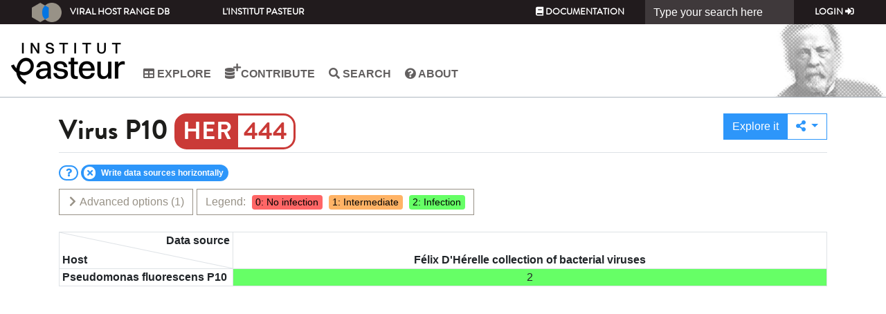

--- FILE ---
content_type: text/html; charset=utf-8
request_url: https://viralhostrangedb.pasteur.cloud/virus/1383/
body_size: 38351
content:
<!DOCTYPE html PUBLIC "-//W3C//DTD XHTML 1.0 Strict//EN" "http://www.w3.org/TR/xhtml1/DTD/xhtml1-strict.dtd">



<html xmlns="http://www.w3.org/1999/xhtml" lang="en" xml:lang="en" class="h-100">
<head>
    
<!-- Google tag (gtag.js) -->
<script async src="https://www.googletagmanager.com/gtag/js?id=G-JKZ76ZRBC4"></script>
<script>
  window.dataLayer = window.dataLayer || [];
  function gtag(){dataLayer.push(arguments);}
  gtag('js', new Date());

  gtag('config', 'G-JKZ76ZRBC4');//bryan
</script>
<script defer data-domain="viralhostrangedb.pasteur.cloud" src="https://plausible.pasteur.cloud/js/script.js"></script>

    <title>Virus</title>
    <meta charset="utf-8">
    <meta name="viewport" content="width=device-width, initial-scale=1, shrink-to-fit=no">
    <link rel="icon" href="/static/img/favicon.png">

    <!-- Bootstrap core CSS -->
    <link rel="stylesheet" href="https://cdn.jsdelivr.net/npm/bootstrap@4.6.2/dist/css/bootstrap.min.css" integrity="sha384-xOolHFLEh07PJGoPkLv1IbcEPTNtaed2xpHsD9ESMhqIYd0nLMwNLD69Npy4HI+N" crossorigin="anonymous">
    <link href="https://cdn.jsdelivr.net/gh/gitbrent/bootstrap4-toggle@3.6.1/css/bootstrap4-toggle.min.css" rel="stylesheet">
    <link href="https://cdnjs.cloudflare.com/ajax/libs/font-awesome/5.15.1/css/all.min.css" rel="stylesheet">
    <link href="https://cdn.datatables.net/1.10.25/css/dataTables.bootstrap4.min.css" rel="stylesheet">
    <link rel="stylesheet"
          href="https://cdnjs.cloudflare.com/ajax/libs/bootstrap-slider/10.0.0/css/bootstrap-slider.min.css"/>
    <link rel="stylesheet" href="/static/css/bootstrap-multiselect.css?1750670485.0" type="text/css"/>
    <link rel="stylesheet" href="/static/css/basetheme_bootstrap4_pasteur.css?1750670485.0"/>
    <link rel="stylesheet" href="/static/css/basetheme_bootstrap4_pasteur_fonts.css?1750670485.0"/>
    
    


<link rel="stylesheet" href="//code.jquery.com/ui/1.12.1/themes/base/jquery-ui.css">
<link rel="stylesheet" href="/static/css/basetheme-font.css?1750670485.0"/>
<link rel="stylesheet" href="/static/css/base.css?1750670485.0"/>
<link rel="stylesheet" href="/static/css/search_bar.css?1750670485.0"/>
<link rel="stylesheet" href="/explore/css/0" id="schema-0"/>
<link rel="stylesheet" href="/explore/css/1" id="schema-1"/>
<link rel="stylesheet" href="/explore/css/2" id="schema-2"/>

<link rel="stylesheet" href="/static/css/browse.css?1750670485.0"/>
<link rel="stylesheet" href="/explore/css/0" id="schema-0"/>
<link rel="stylesheet" href="/explore/css/1" id="schema-1"/>
<link rel="stylesheet" href="/explore/css/2" id="schema-2"/>

</head>
<body class="d-flex flex-column h-100">


<header class="main-header fixed-top">
    <!-- Fixed navbar --><div id="search-bar-container" ></div>
    <nav class="header__top navbar navbar-expand-sm navbar-dark">
        <a class="navbar-brand" href="/"><img src="/static/img/logo.png?1750670485.0"/>Viral Host Range DB</a>
        <button class="navbar-toggler" type="button" data-toggle="collapse" data-target="#navbarCollapse"
                aria-controls="navbarCollapse" aria-expanded="false" aria-label="Toggle navigation">
            <span class="navbar-toggler-icon"></span>
        </button>
        <div class="collapse navbar-collapse" id="navbarCollapse">
            <ul class="nav navbar-nav d-sm-none d-md-flex">
                
<li class="nav-item "><a href="https://www.pasteur.fr/" target="_blank" class="nav-link">L'Institut Pasteur</a></li>
            </ul>
            <div></div>
            <ul class="nav navbar-nav navbar-right">
                
<li class="nav-item"><a class="nav-link" href="http://hub.pages.pasteur.fr/viralhostrangedb/" target="_blank"><i class="fa fa-book"></i> Documentation</a></li>

            </ul>
            
<form class="form-inline" data-action="/api/search/" action="/search/"  method="post"><input type="hidden" name="csrfmiddlewaretoken" value="QdE3odkgL0Yf8aZzpj3gPOwjuKeTzBJtQ0WAbUQ9wwTgbxRaIOdZpBaaYf0LPUUC">
    <input class="form-control" id="search_bar" name="search" type="text" value="" placeholder="Type your search here" aria-label="Search">
</form>

            <ul class="nav navbar-nav navbar-right">
                
                

<li class="nav-item "><a class="nav-link" href="/accounts/login/?next=/virus/1383/">Login <i class="fa fa-sign-in-alt"></i></a></li>

                
            </ul>
        </div>
    </nav>
    <nav class="header__middle navbar navbar-expand-md navbar-light">
        <div class="header__logo-wrapper">
        
<img src="/static/img/institut-pasteur-logo-2025.png?1750670485.0" alt="Accueil">
        </div>
        
        
        <button class="navbar-toggler" type="button" data-toggle="collapse" data-target="#navbar__middle__collapse"
                aria-controls="navbarCollapse" aria-expanded="false" aria-label="Toggle navigation">
            <span class="navbar-toggler-icon"></span>
        </button>
        <div class="collapse navbar-collapse main-nav" id="navbar__middle__collapse">
            <div></div>
            <div>
            <ul class="nav navbar-nav links inline clearfix main-menu">
        


<li class="nav-item d-sm-none d-md-none d-lg-none d-xl-none"><a class="nav-link" href="/"> Home</a></li>
<li class="nav-item "><a class="nav-link" href="/explore/"><i class="fa fa-table"></i> Explore</a></li>
<li class="nav-item "><a class="nav-link" href="/data-source-contribution/">
   <i class="fa fa-database"></i> <i class="fa fa-plus fa-in-superscript"></i> Contribute
</a></li>
<li class="nav-item hidden-in-header"><a class="nav-link" href="/data-source/"><i class="fa fa-database"></i> Data sources</a></li>
<li class="nav-item hidden-in-header"><a class="nav-link" href="/virus/">
    <span class="btf-virus"></span> Viruses</a></li>
<li class="nav-item hidden-in-header"><a class="nav-link" href="/host/"><span class="btf-host"></span> Hosts</a></li>
<li class="nav-item"><a class="nav-link" href="/search/"><i class="fa fa-search"></i> Search</a></li>
<li class="nav-item hidden-in-header"><a class="nav-link" href="http://hub.pages.pasteur.fr/viralhostrangedb/"><i class="fa fa-book"></i> Documentation</a></li>
<li class="nav-item "><a class="nav-link" href="/about/"><i class="fa fa-question-circle"></i> About</a></li>
<form class="form-inline d-sm-none d-md-none d-lg-none d-xl-none" action="/search/"  method="post"><input type="hidden" name="csrfmiddlewaretoken" value="QdE3odkgL0Yf8aZzpj3gPOwjuKeTzBJtQ0WAbUQ9wwTgbxRaIOdZpBaaYf0LPUUC">
    <input class="form-control" name="search" type="text" value="" placeholder="Type your search here" aria-label="Search">
</form>
            </ul>
            <ul class="nav navbar-nav navbar-right">
                



<li class="nav-item d-sm-none d-md-none d-lg-none d-xl-none"><a class="nav-link" href="/accounts/login/?next=/virus/1383/">Login <i class="fa fa-sign-in-alt"></i></a></li>


            </ul>
            </div>
            <div></div>
        </div>
        <div class="header__face-wrapper d-none d-md-block">
            
<img class="header__face" src="/static/img/pasteur.png?1750670485.0">
        </div>
    </nav>
</header>


<!-- Begin page content -->
<main role="main" class="flex-shrink-0">
    <div class="container mb-4">
        <div class="row pt-4">
            
            
            
            
            
            <div class="pb-2 mb-2 col-12">
                
                <div class="border-bottom content-page-title">
                    <h1>
Virus
<span id="detailed_name">
    <span>P10</span>
    <small>
    
    <a class="her identifier" target="_blank" href="https://www.phage.ulaval.ca/?pageDemandee=phage&amp;noPhage=444&amp;id=41&amp;L=1">444</a>
    </small>
</span>
</h1>
                    
<div>
    <div class="btn-group" role="group">
        <a href="/explore/?use_pref=True&amp;virus=1383" role="button" class=" btn btn-primary"> Explore it</a>
        <div class="btn-group" role="group">
            <a class="dropdown btn btn-outline-primary dropdown-toggle" href="#" role="button" id="dropdownMenuExport"
               data-toggle="dropdown" aria-haspopup="true" aria-expanded="false">
                <i class="fa fa-share-alt"></i>
            </a>

            <div class="dropdown-menu dropdown-menu-right" aria-labelledby="dropdownMenuExport">
                <button class="dropdown-item" type="button"
                        onclick="$('#clipboard_input').val(window.location).show().select(); document.execCommand('copy');$('#clipboard_input').hide();return false;"
                >
                    <i class="fa fa-clipboard"></i>
                    <input type="text" value="Hello World" id="clipboard_input" style="display:none;"/>
                    Copy link into clipboard<!-- (recommended)-->
                </button>
                <button class="dropdown-item" type="button"
                        onclick="$('#form_filter').submit()"
                >
                    <i class="fa fa-download"></i>
                    Download displayed data in a spreadsheet
                </button>
            </div>
        </div>
    </div>
</div>

                </div>
                
            </div>
            
            
<div class="mb-2 col-12 collapse" id="help">Here are the responses associated to the virus <span class="detailed_kind_name">"P10 (HER:444)"</span>. They are not aggregated, thus allowing you to have an overview of all the responses. Similarly to the Explore tab, you can use many "Advanced Options" to analyse, filter and render the responses. To compare the responses of this virus to others, you can select it in the "Explore" tab, or press "<a href="/explore/?use_pref=True&amp;virus=1383">Explore it</a>".</div>
<form method="GET" id="form_filter" class="mb-4 col-12" action="/virus/1383/download/"><input type="hidden" name="csrfmiddlewaretoken" value="QdE3odkgL0Yf8aZzpj3gPOwjuKeTzBJtQ0WAbUQ9wwTgbxRaIOdZpBaaYf0LPUUC"><input type="hidden" name="sort_rows" id="id_sort_rows"><input type="hidden" name="sort_cols" id="id_sort_cols"><input type="hidden" name="row_order" id="id_row_order"><input type="hidden" name="col_order" id="id_col_order">
    <div class="row"><div class="col mb-2" id="badge-container">
        <a href="#help" data-toggle="collapse" class="badge badge-pill bg-white border border-primary help help collapsed"><label class="fa fa-question text-primary bg-white rounded-circle"></label></a>
    </div></div>
    <div class="row">
        <div class="col-12 text-right">
            <a href="#advanced_holder" class="btn btn-outline-secondary btn-default float-left collapsed" data-toggle="collapse">
                <i class="fa fa-chevron-down collapse-indicator"></i>
                Advanced options<span class="counter"></span>
            </a>
            <span class="border-secondary text-secondary btn-like float-left use-global-scheme">
                Legend: 
                <span class="badge-legend schema-0">0: No infection</span>
                
                <span class="badge-legend schema-1">1: Intermediate</span>
                
                <span class="badge-legend schema-2">2: Infection</span>
                
            </span>
        </div>
        <div class="col-12">
            <div class="collapse card mt-4" id="advanced_holder">
                <nav class="card-header">
                    <div class="nav nav-tabs card-header-tabs" id="nav-tab" role="tablist">
                        <a class="nav-item nav-link text-primary"
                           onclick="toggle_pin_advanced_holder()"
                           role="tab" aria-controls="nav-contact" aria-selected="false">
                            <i class="fa fa-unlock not-pinned"></i>
                            <i class="fa fa-lock pinned"></i>
                        </a>
                        
                        <a class="nav-item nav-link active"
                           id="nav-advanced-option-fam-2"
                           data-toggle="tab"
                           href="#tab-advanced-option-fam-2"
                           role="tab" aria-controls="nav-contact" aria-selected="false">
                            Analysis Tools<span class="counter"></span>
                        </a>
                        
                        <a class="nav-item nav-link "
                           id="nav-advanced-option-fam-0"
                           data-toggle="tab"
                           href="#tab-advanced-option-fam-0"
                           role="tab" aria-controls="nav-contact" aria-selected="false">
                            Data filtering<span class="counter"></span>
                        </a>
                        
                        <a class="nav-item nav-link "
                           id="nav-advanced-option-fam-1"
                           data-toggle="tab"
                           href="#tab-advanced-option-fam-1"
                           role="tab" aria-controls="nav-contact" aria-selected="false">
                            Rendering<span class="counter"></span>
                        </a>
                        
                    </div>
                </nav>
                <div class="tab-content pt-2 card-body" id="nav-tabContent">
                    
                    <div class="tab-pane card-body fade show active"
                         id="tab-advanced-option-fam-2"
                         role="tabpanel"
                         aria-labelledby="nav-advanced-option-fam-2">
                        <div class="row">
                            
                            
                            
                            
                            
                            
                            
                            
                            
                            
                            
                            
                            
                            
                            <div class="col-12 col-xl-4 col-md-6 order-xl-4 order-7">
                                


    
        <div class="form-group">
        
    
    <div id="div_id_weak_infection" class="custom-control  custom-checkbox">
        

        

        

        
            
                
                    

                    
                        <input type="checkbox" name="weak_infection" data-advanced-option="true" data-advanced-option-family="2" data-onchange-js="refresh_all_infection_ratio" data-container-additional-class="order-xl-4 order-7" class="checkboxinput custom-control-input" id="id_weak_infection">
                    
                
                <label for="id_weak_infection" class="custom-control-label">
                    
                        Consider all positive responses as an infection
                    
                </label>
                


    




    
    
        <small id="hint_id_weak_infection" class="form-text text-muted">For binary analysis such as infection ratio calculation, by default intermediate responses are considered as negative responses. Select this option to consider intermediate responses as positive responses.</small>
    




                
            
        
    </div>
    
        
        </div>
    


                            </div>
                            
                            
                            
                            <div class="col-12 col-xl-4 col-md-6 order-0">
                                


    
        <div class="form-group">
        
    
    <div id="div_id_infection_ratio" class="custom-control  custom-checkbox">
        

        

        

        
            
                
                    

                    
                        <input type="checkbox" name="infection_ratio" data-advanced-option="true" data-advanced-option-family="2" data-onchange-js="refresh_all_infection_ratio" data-container-additional-class="order-0" class="checkboxinput custom-control-input" id="id_infection_ratio">
                    
                
                <label for="id_infection_ratio" class="custom-control-label">
                    
                        Show the infection ratio
                    
                </label>
                


    




    
    
        <small id="hint_id_infection_ratio" class="form-text text-muted">Note that it can deteriorate the overall response time.</small>
    




                
            
        
    </div>
    
        
        </div>
    


                            </div>
                            
                            
                            
                            <div class="col-12 col-xl-4 col-md-6 order-3">
                                


    
        <div class="form-group">
        
    
    <div id="div_id_hide_rows_with_no_infection" class="custom-control  custom-checkbox">
        

        

        

        
            
                
                    

                    
                        <input type="checkbox" name="hide_rows_with_no_infection" data-advanced-option="true" data-advanced-option-family="2" data-toggle-css-class="hide-rows-with-no-infection" data-container-additional-class="order-3" class="checkboxinput custom-control-input" id="id_hide_rows_with_no_infection">
                    
                
                <label for="id_hide_rows_with_no_infection" class="custom-control-label">
                    
                        Hide rows without any infection
                    
                </label>
                


    




    
    
        <small id="hint_id_hide_rows_with_no_infection" class="form-text text-muted">Hide rows that have an infection ratio equal to zero (you must show infection ratio to do so).</small>
    




                
            
        
    </div>
    
        
        </div>
    


                            </div>
                            
                            
                            
                            <div class="col-12 col-xl-4 col-md-6 order-4">
                                


    
        <div class="form-group">
        
    
    <div id="div_id_hide_cols_with_no_infection" class="custom-control  custom-checkbox">
        

        

        

        
            
                
                    

                    
                        <input type="checkbox" name="hide_cols_with_no_infection" data-advanced-option="true" data-advanced-option-family="2" data-toggle-css-class="hide-cols-with-no-infection" data-container-additional-class="order-4" class="checkboxinput custom-control-input" id="id_hide_cols_with_no_infection">
                    
                
                <label for="id_hide_cols_with_no_infection" class="custom-control-label">
                    
                        Hide data sources without any infection
                    
                </label>
                


    




    
    
        <small id="hint_id_hide_cols_with_no_infection" class="form-text text-muted">Hide columns that have an infection ratio equal to zero (you must show infection ratio to do so).</small>
    




                
            
        
    </div>
    
        
        </div>
    


                            </div>
                            
                            
                        </div>
                    </div>
                    
                    <div class="tab-pane card-body fade "
                         id="tab-advanced-option-fam-0"
                         role="tabpanel"
                         aria-labelledby="nav-advanced-option-fam-0">
                        <div class="row">
                            
                            
                            <div class="col-12 col-xl-4 col-md-6 ">
                                


    
        <div class="form-group">
        
    
    <div id="div_id_only_published_data" class="custom-control  custom-checkbox">
        

        

        

        
            
                
                    

                    
                        <input type="checkbox" name="only_published_data" data-toggle-css-class="only-published" data-advanced-option="true" data-advanced-option-family="0" data-onchange-js="load_data_wrapper" class="checkboxinput custom-control-input" id="id_only_published_data">
                    
                
                <label for="id_only_published_data" class="custom-control-label">
                    
                        Only published data
                    
                </label>
                


    




    
    
        <small id="hint_id_only_published_data" class="form-text text-muted">Use only responses of data source associated to a publication.</small>
    




                
            
        
    </div>
    
        
        </div>
    


                            </div>
                            
                            
                            
                            <div class="col-12 col-xl-4 col-md-6 ">
                                


    
        <div class="form-group">
        
    
    <div id="div_id_only_host_ncbi_id" class="custom-control  custom-checkbox">
        

        

        

        
            
                
                    

                    
                        <input type="checkbox" name="only_host_ncbi_id" data-toggle-css-class="only-nbci-id" data-advanced-option="true" data-advanced-option-family="0" data-onchange-js="load_data_wrapper" class="checkboxinput custom-control-input" id="id_only_host_ncbi_id">
                    
                
                <label for="id_only_host_ncbi_id" class="custom-control-label">
                    
                        Only identified hosts
                    
                </label>
                


    




    
    
        <small id="hint_id_only_host_ncbi_id" class="form-text text-muted">Use only hosts that have an NCBI identifier.</small>
    




                
            
        
    </div>
    
        
        </div>
    


                            </div>
                            
                            
                            
                            <div class="col-12 col-xl-4 col-md-6 ">
                                


    
        <div class="form-group">
        
    
    <div id="div_id_only_virus_ncbi_id" class="custom-control  custom-checkbox">
        

        

        

        
            
                
                    

                    
                        <input type="checkbox" name="only_virus_ncbi_id" data-toggle-css-class="only-nbci-id" data-advanced-option="true" data-advanced-option-family="0" data-onchange-js="load_data_wrapper" class="checkboxinput custom-control-input" id="id_only_virus_ncbi_id">
                    
                
                <label for="id_only_virus_ncbi_id" class="custom-control-label">
                    
                        Only identified viruses
                    
                </label>
                


    




    
    
        <small id="hint_id_only_virus_ncbi_id" class="form-text text-muted">Use only viruses that have an NCBI identifier.</small>
    




                
            
        
    </div>
    
        
        </div>
    


                            </div>
                            
                            
                            
                            <div class="col-12 col-xl-4 col-md-6 ">
                                


    
    <div id="div_id_life_domain" class="form-group">
        
        
        <label class="">
                Life domain:
            </label>
        

        

        
            


<div >

    
    
    
      <div class="custom-control custom-radio">
        <input type="radio" class="custom-control-input" name="life_domain" value=""  data-toggle-css-class="only-nbci-id" data-advanced-option="true" data-advanced-option-family="0" data-onchange-js="load_data_wrapper" id="id_life_domain_0" checked
>
        <label class="custom-control-label" for="id_life_domain_0">
            All
        </label>
        
     </div>
    
    
    
    
      <div class="custom-control custom-radio">
        <input type="radio" class="custom-control-input" name="life_domain" value="archaea"  data-toggle-css-class="only-nbci-id" data-advanced-option="true" data-advanced-option-family="0" data-onchange-js="load_data_wrapper" id="id_life_domain_1"
>
        <label class="custom-control-label" for="id_life_domain_1">
            Archaea
        </label>
        
     </div>
    
    
    
    
      <div class="custom-control custom-radio">
        <input type="radio" class="custom-control-input" name="life_domain" value="bacteria"  data-toggle-css-class="only-nbci-id" data-advanced-option="true" data-advanced-option-family="0" data-onchange-js="load_data_wrapper" id="id_life_domain_2"
>
        <label class="custom-control-label" for="id_life_domain_2">
            Bacteria
        </label>
        
     </div>
    
    
    
    
      <div class="custom-control custom-radio">
        <input type="radio" class="custom-control-input" name="life_domain" value="eukaryote"  data-toggle-css-class="only-nbci-id" data-advanced-option="true" data-advanced-option-family="0" data-onchange-js="load_data_wrapper" id="id_life_domain_3"
>
        <label class="custom-control-label" for="id_life_domain_3">
            Eukaryote
        </label>
        
     </div>
    
    
    

    
    
        <small id="hint_id_life_domain" class="form-text text-muted">Narrow your search to only one life domain.</small>
    


</div>

        

        
    </div>
    


                            </div>
                            
                            
                            
                            
                            
                            
                            
                            
                            
                            
                            
                            
                            
                            
                        </div>
                    </div>
                    
                    <div class="tab-pane card-body fade "
                         id="tab-advanced-option-fam-1"
                         role="tabpanel"
                         aria-labelledby="nav-advanced-option-fam-1">
                        <div class="row">
                            
                            
                            
                            
                            
                            
                            
                            
                            
                            
                            <div class="col-12 col-xl-4 col-md-6 ">
                                


    
        <div class="form-group">
        
    
    <div id="div_id_display_all_at_once" class="custom-control  custom-checkbox">
        

        

        

        
            
                
                    

                    
                        <input type="checkbox" name="display_all_at_once" data-toggle-css-class="freeze-col-header-v3 freeze-row-header-v3" data-advanced-option="true" data-advanced-option-family="1" class="checkboxinput custom-control-input" id="id_display_all_at_once">
                    
                
                <label for="id_display_all_at_once" class="custom-control-label">
                    
                        Display the full table, even if it does not fit on the screen
                    
                </label>
                


    




    
    
        <small id="hint_id_display_all_at_once" class="form-text text-muted">Otherwise scroll bars allow users to navigate in the table.</small>
    




                
            
        
    </div>
    
        
        </div>
    


                            </div>
                            
                            
                            
                            <div class="col-12 col-xl-4 col-md-6 ">
                                


    
        <div class="form-group">
        
    
    <div id="div_id_horizontal_column_header" class="custom-control  custom-checkbox">
        

        

        

        
            
                
                    

                    
                        <input type="checkbox" name="horizontal_column_header" data-advanced-option="true" data-advanced-option-family="1" data-toggle-css-class="horizontal-col-header" class="checkboxinput custom-control-input" id="id_horizontal_column_header" checked>
                    
                
                <label for="id_horizontal_column_header" class="custom-control-label">
                    
                        Write data sources horizontally
                    
                </label>
                


    




    
    
        <small id="hint_id_horizontal_column_header" class="form-text text-muted">In columns header write the content horizontally.</small>
    




                
            
        
    </div>
    
        
        </div>
    


                            </div>
                            
                            
                            
                            
                            
                            
                            
                            
                            
                            
                        </div>
                    </div>
                    
                </div>
            </div>
        </div>
    </div>
</form>
<div class="mb-4 col-12">
    <div id="grid_container" class="freeze-row-header-v3 freeze-col-header-v3">
        <table id="grid_host" class="grid_host table table-stretched">
            <thead>
            <tr>
                <th class="splitter splitter-lg">
                    <div>
                        <span class="bottom rows">Host
                            <button class="btn btn-xs sorter"
                                    style="display:none;"
                                    onclick="toggle_sort_rows()"
                                    title="Sort viruses on their infection ratio"
                            >
                            <i class="fa fa-sort-amount-down-alt small asc" style="display:none;"></i>
                            <i class="fa fa-sort-amount-down small desc"></i>
                            </button></span>
                        <span class="right cols">
                            <button class="btn btn-xs sorter"
                                    style="display:none;"
                                    onclick="toggle_sort_cols()"
                                    title="Sort hosts on their infection ratio"
                            >
                            <i class="fa fa-sort-amount-down-alt small asc fa-rotate-270" style="display:none;"></i>
                            <i class="fa fa-sort-amount-down small desc fa-rotate-270"></i>
                            </button>
                            Data source
                        </span>
                    </div>
                </th>
                
                    <th data-col="150">
                        <a target="_blank" href="/data-source/150/">
                            <span>Félix D&#x27;Hérelle collection of bacterial viruses</span>
                        </a>
                        <span><span data-init-order="1" class="ratio"></span></span>
                    </th>
                
            </tr>
            </thead>
            <tbody>
            </tbody>
        </table>
    </div>
</div>

        </div>
    </div>
</main>


<footer class="footer mt-auto">
    <div class="inner-wrap">
                <div class="footer__section footer__address d-none d-md-block">
                        
<div class="footer__logo clearfix">
    <img src="/static/img/pasteur-white.png?1750670485.0" alt="Institut Pasteur" title="Institut Pasteur">
</div>
<div class="block block-block block-block-1">
    <div class="content">
        <root>
        <div class="address_street">
            <span>25-28 Rue du Dr Roux, 75015 Paris</span>
        </div>
        <div class="address_phone"><span>01 45 68 80 00</span>
        </div>
        </root>
    </div>
</div>
                </div>
                <div class="footer__section footer__menu-1 d-none d-md-flex">
                    <div id="block-menu-menu-footer-menu-1" class="block block-menu">
                        <nav>
                            <ul>
                                


<li class="nav-item d-sm-none d-md-none d-lg-none d-xl-none"><a class="nav-link" href="/"> Home</a></li>
<li class="nav-item "><a class="nav-link" href="/explore/"><i class="fa fa-table"></i> Explore</a></li>
<li class="nav-item "><a class="nav-link" href="/data-source-contribution/">
   <i class="fa fa-database"></i> <i class="fa fa-plus fa-in-superscript"></i> Contribute
</a></li>
<li class="nav-item hidden-in-header"><a class="nav-link" href="/data-source/"><i class="fa fa-database"></i> Data sources</a></li>
<li class="nav-item hidden-in-header"><a class="nav-link" href="/virus/">
    <span class="btf-virus"></span> Viruses</a></li>
<li class="nav-item hidden-in-header"><a class="nav-link" href="/host/"><span class="btf-host"></span> Hosts</a></li>
<li class="nav-item"><a class="nav-link" href="/search/"><i class="fa fa-search"></i> Search</a></li>
<li class="nav-item hidden-in-header"><a class="nav-link" href="http://hub.pages.pasteur.fr/viralhostrangedb/"><i class="fa fa-book"></i> Documentation</a></li>
<li class="nav-item "><a class="nav-link" href="/about/"><i class="fa fa-question-circle"></i> About</a></li>
<form class="form-inline d-sm-none d-md-none d-lg-none d-xl-none" action="/search/"  method="post"><input type="hidden" name="csrfmiddlewaretoken" value="QdE3odkgL0Yf8aZzpj3gPOwjuKeTzBJtQ0WAbUQ9wwTgbxRaIOdZpBaaYf0LPUUC">
    <input class="form-control" name="search" type="text" value="" placeholder="Type your search here" aria-label="Search">
</form>
                            </ul>
                        </nav>
                    </div>
                </div>
                <div class="footer__section">
                    <div class="block block-menu block-menu-menu-footer-menu-social d-none d-md-block">
                        <nav>
                            <ul>
                                

<li class="nav-item "><a href="https://www.pasteur.fr/" target="_blank" class="nav-link">L'Institut Pasteur</a></li>
<li class="nav-item "><a href="https://research.pasteur.fr/en/team/bioinformatics-and-biostatistics-hub/" target="_blank" class="nav-link">Bioinformatics and Biostatistics HUB</a></li>
<li class="nav-item "><a href="https://research.pasteur.fr/en/team/group-laurent-debarbieux/" target="_blank" class="nav-link">Bacteriophage, bacterium, host</a></li>
                            </ul>
                        </nav>
                    </div>
                    <span class="text-muted float-right">
                        Version 4856a0ae main on 2025-06-23 09:21 UTC

                    </span>
                </div>
            </div>
</footer>

</body>
<script
        src="https://code.jquery.com/jquery-3.7.1.min.js"
        integrity="sha256-/JqT3SQfawRcv/BIHPThkBvs0OEvtFFmqPF/lYI/Cxo="
        crossorigin="anonymous"></script>
<script
        src="https://code.jquery.com/color/jquery.color.plus-names-2.1.2.min.js"
        integrity="sha256-Wp3wC/dKYQ/dCOUD7VUXXp4neLI5t0uUEF1pg0dFnAE="
        crossorigin="anonymous"></script>
<script src="https://cdnjs.cloudflare.com/ajax/libs/popper.js/1.14.7/umd/popper.min.js"
        integrity="sha384-UO2eT0CpHqdSJQ6hJty5KVphtPhzWj9WO1clHTMGa3JDZwrnQq4sF86dIHNDz0W1"
        crossorigin="anonymous"></script>
<script src="https://cdn.jsdelivr.net/npm/bootstrap@4.6.2/dist/js/bootstrap.bundle.min.js"
        integrity="sha384-Fy6S3B9q64WdZWQUiU+q4/2Lc9npb8tCaSX9FK7E8HnRr0Jz8D6OP9dO5Vg3Q9ct"
        crossorigin="anonymous"></script>
<script src="https://cdn.jsdelivr.net/npm/bs-custom-file-input/dist/bs-custom-file-input.min.js"></script>
<script src="https://cdn.jsdelivr.net/gh/gitbrent/bootstrap4-toggle@3.6.1/js/bootstrap4-toggle.min.js"></script>
<script src="https://cdn.datatables.net/1.13.10/js/jquery.dataTables.min.js"></script>
<script src="https://cdn.datatables.net/1.13.10/js/dataTables.bootstrap4.min.js"></script>
<script type="text/javascript" src="/static/js/bootstrap-multiselect.js?1750670485.0"></script>
<script src="https://cdnjs.cloudflare.com/ajax/libs/jszip/3.1.3/jszip.min.js"></script>
<script src="https://cdnjs.cloudflare.com/ajax/libs/pdfmake/0.2.7/pdfmake.min.js"></script>
<script src="https://cdnjs.cloudflare.com/ajax/libs/pdfmake/0.2.7/vfs_fonts.js"></script>
<script src="https://cdn.datatables.net/buttons/2.4.2/js/dataTables.buttons.min.js"></script>
<script src="https://cdn.datatables.net/buttons/2.4.2/js/buttons.html5.min.js"></script>
<script src="https://cdn.datatables.net/buttons/2.4.2/js/buttons.print.min.js"></script>
<script src="/static/js/basetheme_bootstrap.js?1750670485.0"></script>

<script type="text/javascript">
var get_detail_api_url = "/api/host/000000/";
var get_detail_url = "/host/000000/";
var get_data_source_detail_api_url = "/data-source/000000/";
var custom_css = "/explore/css/";
var get_responses = "/api/responses/?virus=1383";
var get_infection_ratios = "/api/infection-ratio/virus/1383/";
var row_pks=[150];
var get_virus_url = "/virus/000000/";

var update_response = "/response/virus-1383-host-111111/?ds=000000";
var focus_is_on_first_level_of_data=true;

var in_row_kind="Host";
var detailed_kind="Virus";
</script>


<script src="https://code.jquery.com/ui/1.12.1/jquery-ui.js"></script>
<script type="text/javascript" src="/jsi18n/"></script>
<script src="/static/js/base.js?1750670485.0"></script>
<script src="/static/js/search_bar.js?1750670485.0"></script>

<script type="text/javascript" src="/static/js/browse-sort.js?1750670485.0"></script>
<script type="text/javascript" src="/static/js/virus_or_host_detail.js?1750670485.0"></script>

</html>


--- FILE ---
content_type: text/css
request_url: https://viralhostrangedb.pasteur.cloud/static/css/basetheme_bootstrap4_pasteur.css?1750670485.0
body_size: 16933
content:
.href-break-all a[href],a[href].href-break-all{word-break:break-all !important}.content-page-title .btn,html{font-family:"Brandon","Arial","Helvetica",sans-serif}.fork_me{font-family:tahoma;font-size:20px;position:fixed;top:75px;right:-55px;display:block;-webkit-transform:rotate(45deg);-moz-transform:rotate(45deg);background-color:#c5b1e7;color:black;padding:4px 60px 4px 60px;z-index:99}.bd-placeholder-img{font-size:1.125rem;text-anchor:middle;-webkit-user-select:none;-moz-user-select:none;-ms-user-select:none;user-select:none}@media(min-width:768px){.bd-placeholder-img-lg{font-size:3.5rem}}body{padding-top:calc(140px)}body.no__header__top{padding-top:calc(105px)}body.no__header__top header .header__top{display:None}@media(min-width:1600px){.container{max-width:1530px}}@media(min-width:1920px){.container{max-width:1830px}}@media(min-width:2560px){.container{max-width:2490px}}.content-page-title>*:first-child{flex-grow:1}.content-page-title{display:flex}header nav.header__top{background:#211b1d;color:#fff;padding-top:0;padding-bottom:0}header .navbar-brand{font-size:16px;font-family:"BrandonGrotesqueBld"}.header__top.navbar>.navbar-collapse>div{flex-grow:1}.header__top>.form-inline>.form-control{display:inline-block;width:auto;vertical-align:middle}header nav.header__top nav-item.active{background:#FFFFFF30}header .header__top .form-inline input:not(:focus):not(:hover),header .header__top .form-inline input:not(:focus):not(:hover)::placeholder{color:white;opacity:1}header .header__top .form-inline input{border:0}header .header__top .form-inline input:not(:focus):not(:hover){background-color:#211b1d66;background-color:#FFFFFF22}header .header__top .form-inline .form-control{height:35px}header .header__top .dropdown-menu a,header .header__top .form-inline .btn,header .header__top .navbar-nav a.nav-link,header .header__top a{display:block;color:#fff;text-transform:uppercase;padding:8px 30px !important;font-weight:700;font-size:.8em;text-decoration:none;font-family:"BrandonGrotesqueReg"}.header__top .form-inline{flex-shrink:0}.navbar-dark .navbar-brand:hover,.navbar-dark .navbar-nav .nav-link:hover:not([aria-expanded=true]),header .header__top a:hover:not([aria-expanded=true]){color:#2d80e2}header{border-bottom:1px solid #aeb7c0}header .header__top .dropdown-menu a:hover,header .header__top .form-inline .btn:hover,header .header__top .form-inline .btn:focus,header .header__top a:hover{background:#fff;color:#2d80e2;font-weight:700;text-decoration:none}header .header__top .dropdown.show>a{box-shadow:inset 0 1px 0 0 #FFF,inset 1px 0 0 0 #FFF,inset -1px 0 0 0 #FFF;border-bottom:0;color:#fff;z-index:1001;position:relative;background:#211b1d}header .header__middle .dropdown>a,header .header__middle .main-nav .dropdown{transition:unset}header .header__middle .main-nav .dropdown.show{margin-left:0;margin-right:0}header .header__middle :not(.show)>a.dropdown-toggle:hover{border-bottom:2px black solid;padding-bottom:3px}header .header__middle .dropdown.show>a{box-shadow:inset 0 1px 0 0 #aeb7c0,inset 1px 0 0 0 #aeb7c0,inset -1px 0 0 0 #aeb7c0;border-bottom:0;z-index:1001;position:relative;background:#FFF;padding-left:10px;padding-right:10px;transition:unset}header .header__middle .dropdown.show>.dropdown-menu{border-color:#aeb7c0}header .header__middle .main-nav .dropdown-menu>a,header .header__middle .main-nav .dropdown-menu>a{transition:unset}header .header__middle .main-nav .dropdown-menu>a:hover,header .header__middle .main-nav .dropdown-menu>a.active{color:#000;background-color:unset;border-bottom:2px black solid;padding-bottom:6px}header .header__middle .dropdown-divider{border-color:#aeb7c0;margin-left:-30px;margin-right:-30px}header .header__middle .dropdown-menu>a{padding:8px 0}header .header__middle .dropdown-menu{padding:.5rem 30px}.header__nav{flex:1 1 auto;display:flex;flex-direction:column}.header__nav>:first-child{flex-grow:3.3}.header__nav>:last-child{flex-grow:1}.header__logo-wrapper{padding:15px 1rem}.header__nav .navbar-nav,.header__nav>.main-nav{flex-grow:0;display:flex;flex-direction:row}.main-menu,.navbar>.navbar-collapse:not(.show):not(.collapsing){flex:1 1 auto}.navbar-collapse.show ul,.navbar-collapse.collapsing ul{margin-bottom:0}.header__middle .navbar-collapse.show ul,.header__middle .navbar-collapse.collapsing ul{padding-right:1rem;padding-left:1rem}.header__logo-wrapper,.header__face-wrapper{flex-shrink:0}.header__face-wrapper{width:170px;direction:rtl}.header__face{height:105px}.header__middle{background:white;display:flex;-moz-transition-property:background-image;-moz-transition-duration:500ms;padding:0}.header__middle .navbar-toggler{margin-right:1rem}.main-nav:not(.show):not(.collapsing) li{display:inline-block;display:inline-block;vertical-align:middle;margin:0 10px}.header__middle.navbar{align-items:initial}#navbar__middle__collapse:not(.show):not(.collapsing){align-items:initial;flex-direction:column}#navbar__middle__collapse:not(.show):not(.collapsing)>div{display:flex}#navbar__middle__collapse:not(.show):not(.collapsing)>div:first-child{flex-grow:3.5}header:not(.scrolled) #navbar__middle__collapse:not(.show):not(.collapsing)>div:last-child{flex-grow:1}.main-nav:not(.show):not(.collapsing) ul{list-style:none;margin:0;padding:0;border:0}.main-nav .navbar-nav a.dropdown-item,.main-nav .navbar-nav a.nav-link{position:relative;display:inline-block;font-weight:800;text-transform:uppercase;color:#636060;font-size:1em}.main-nav .navbar-nav a.nav-link{padding:5px 0}.main-nav .dropdown-menu>a{padding:8px 30px}.main-nav a:hover,.main-nav a.active{color:#211b1d}.main-nav *:not(.dropdown-menu)>a:not(.dropdown-toggle):hover:after,.main-nav *:not(.dropdown-menu)>a:not(.dropdown-toggle).active:after{content:'';position:absolute;bottom:0;left:0;right:0;height:2px;background:#211b1d}header *{transition:all .2s ease-out,color 0s ease-out,background-color 0s ease-out}header.scrolled .header__middle{padding-top:0;padding-bottom:0}header.scrolled .header__logo-wrapper{height:2em}header.scrolled .header__face{height:39px;margin-left:154px}header.scrolled .header__logo-wrapper{padding:0}@media(max-width:767px){header .navbar .header__logo-wrapper{height:2em;padding:0;margin-left:-160px}header.scrolled .navbar .header__logo-wrapper img,header .navbar .header__logo-wrapper img{height:30px;margin-top:5px;margin-left:175px}}header.scrolled .header__logo-wrapper img{height:39px;margin-top:-1px;margin-left:95px}header.scrolled .header__middle{background-size:auto 39px}header .header__logo-wrapper{height:105px;overflow:hidden}header .header__logo-wrapper img{height:63px;margin-top:10px;margin-left:0}footer .dropdown-menu,header .header__top .dropdown-menu{background:#211b1d;border-color:#fff}footer .dropdown-menu,header .dropdown-menu{border-radius:0;margin-top:-1px}footer{padding:80px 0;background:#211b1d none repeat scroll 0 0;color:#FFF;font:12px "BrandonGrotesqueReg","Arial","Helvetica",sans-serif;line-height:21px}@media(max-width:768px){footer .inner-wrap{flex-direction:column}}footer .inner-wrap{max-width:1200px;margin:0 auto;position:relative;display:flex}.footer__section{display:inline-block;vertical-align:middle;flex:0 0 auto;display:flex;flex-direction:column}.footer__section>*{flex-grow:1}.footer__section:last-child{flex:0 1 auto}@media(min-width:960px){.footer__address::before{content:"";display:inline-block;vertical-align:middle;background:transparent url(https://www.pasteur.fr/sites/all/themes/custom/pasteur/assets/img/map.png) no-repeat scroll left top;width:152px;height:153px;margin-right:40px;float:left}}.footer__address .footer__logo{display:inline-block;margin-top:20px}.footer__address{margin-right:40px;display:inline-block;vertical-align:middle;margin-left:50px}.footer__section+.footer__section{vertical-align:top;min-height:152px;border-left:1px solid #2d96fa;padding:10px 50px}.footer__section ul{list-style:outside none none;margin:0;padding:0;border:0 none}.footer__section a{color:#FFF;text-transform:uppercase;text-decoration:none}.footer__section a:hover{text-decoration:underline}.footer__section ul .fa{display:none}.footer__section li{margin-bottom:8px}.footer__section ul .nav-link{padding:0}.footer__section:last-child span{text-align:right;font-size:initial;flex-grow:0}.footer .block-menu ul hr{border-top:1px solid #2d96fa}main a:hover{color:#0056b3;text-decoration:underline}main a{color:#007bff;text-decoration:none;background-color:transparent}.form-control,.form-control:focus,.form-group textarea,.form-group input,.form-group select{color:#2d96fa;border-radius:0}.form-group{border-bottom:1px solid #2d96fa}.custom-control-input:checked~.custom-control-label::before{color:#fff;border-color:#2d96fa;background-color:#2d96fa}.card{border-radius:0}.card-header,.card-footer,.card-footer:last-child{background-color:#f0f3f4;border-radius:0}.card-header:first-child{border-radius:0}.card-danger .card-footer,.card-danger .card-header{color:#fff;background-color:#bd2130;border-color:#b21f2d}.card-danger .card-footer a[href],.card-danger .card-header a[href]{color:#fff}.card.card-danger{background-color:#b21f2d22;border-color:#b21f2d}.card-warning .card-footer,.card-warning .card-header{background-color:#ffc107;border-color:#ffc107}.card-warning .card-footer a[href],.card-warning .card-header a[href]{color:black}.card.card-warning{background-color:#ffc10722;border-color:#ffc107}.card-info .card-footer,.card-info .card-header{color:#fff;background-color:#17a2b8;border-color:#17a2b8}.card-info .card-footer a[href],.card-info .card-header a[href]{color:#fff}.card.card-info{background-color:#17a2b822;border-color:#17a2b8}.card-success .card-footer,.card-success .card-header{color:#fff;background-color:#28a745;border-color:#28a745}.card-success .card-footer a[href],.card-success .card-header a[href]{color:#fff}.card.card-success{background-color:#28a74522;border-color:#28a745}.content-page-title{color:#1d1d1b;font-family:"BrandonGrotesqueBld"}.btn{border-radius:0}.show>.btn-primary.dropdown-toggle,.btn-outline-primary:hover,.btn-primary:hover,.btn-outline-primary:not(:disabled):not(.disabled):active:focus,.btn-outline-primary:active,.btn-primary:active,.btn-outline-primary:focus,.btn-primary:focus{color:#fff;background-color:#0275e3;border-color:#0275e3}.show>.btn-secondary.dropdown-toggle,.btn-outline-secondary:hover,.btn-secondary:hover,.btn-outline-secondary:not(:disabled):not(.disabled):active:focus,.btn-outline-secondary:active,.btn-secondary:active,.btn-outline-secondary:focus,.btn-secondary:focus{color:#fff;background-color:#81796a;border-color:#81796a}.btn-primary{color:#fff;background-color:#2d96fa;border-color:#2d96fa}.btn-secondary{color:#fff;background-color:#989287;border-color:#989287}.btn-outline-primary{color:#2d96fa;border-color:#2d96fa;background-color:white}.btn-outline-secondary{color:#989287;border-color:#989287;background-color:white}.show>.btn-success.dropdown-toggle,.btn-outline-success:hover,.btn-success:hover,.btn-outline-success:not(:disabled):not(.disabled):active:focus,.btn-outline-success:active,.btn-success:active,.btn-outline-success:focus,.btn-success:focus{color:#fff;background-color:#23953d;border-color:#23953d}.btn-success{color:#fff;background-color:#28a745;border-color:#28a745}.btn-outline-success{color:#28a745;border-color:#28a745;background-color:white}.dropdown-menu{border-radius:0}.btn-secondary.dropdown-toggle+.dropdown-menu{background-color:#81796a;border-color:#81796a}.show>.btn-outline-secondary.dropdown-toggle,.show>.btn-outline-secondary.dropdown-toggle:focus{border-color:#989287;color:#989287;background-color:white}.show>.btn-outline-secondary.dropdown-toggle,.show>.btn-outline-secondary.dropdown-toggle:focus,.show>.btn-secondary.dropdown-toggle,.show>.btn-secondary.dropdown-toggle:focus{box-shadow:none}.btn-secondary.dropdown-toggle+.dropdown-menu>.dropdown-item{color:#fff}.btn-secondary.dropdown-toggle+.dropdown-menu>.dropdown-item:hover,.btn-secondary.dropdown-toggle+.dropdown-menu>.dropdown-item:focus{color:#989287;background-color:white}.btn-secondary.dropdown-toggle+.dropdown-menu.multiselect-container,.btn-outline-secondary.dropdown-toggle+.dropdown-menu{color:#989287;border-color:#989287;background-color:white}.btn-outline-secondary.dropdown-toggle+.dropdown-menu>.dropdown-item{color:#989287}.btn-outline-secondary.dropdown-toggle+.dropdown-menu>.dropdown-item:hover,.btn-outline-secondary.dropdown-toggle+.dropdown-menu>.dropdown-item:focus{color:#fff;background-color:#989287;border-color:#989287}.btn-secondary+.dropdown-menu>.dropdown-item.disabled,.btn-secondary+.dropdown-menu>.dropdown-item:disabled,.btn-outline-secondary+.dropdown-menu>.dropdown-item.disabled,.btn-outline-secondary+.dropdown-menu>.dropdown-item:disabled{color:#bdb6ae}.btn-primary.dropdown-toggle+.dropdown-menu{background-color:#0275e3;border-color:#0275e3}.show>.btn-outline-primary.dropdown-toggle,.show>.btn-outline-primary.dropdown-toggle:focus,.show>.btn-primary.dropdown-toggle,.show>.btn-primary.dropdown-toggle:focus{box-shadow:none}.show>.btn-outline-primary.dropdown-toggle,.show>.btn-outline-primary.dropdown-toggle:focus{border-color:#2d96fa;color:#2d96fa;background-color:white}.btn-primary.dropdown-toggle+.dropdown-menu>.dropdown-item{color:#fff}.btn-primary.dropdown-toggle+.dropdown-menu>.dropdown-item:hover,.btn-primary.dropdown-toggle+.dropdown-menu>.dropdown-item:focus{color:#2d96fa;background-color:white}.btn-primary.dropdown-toggle+.dropdown-menu.multiselect-container,.btn-outline-primary.dropdown-toggle+.dropdown-menu{color:#2d96fa;border-color:#2d96fa;background-color:white}.btn-outline-primary.dropdown-toggle+.dropdown-menu>.dropdown-item{color:#2d96fa}.btn-outline-primary.dropdown-toggle+.dropdown-menu>.dropdown-item:hover,.btn-outline-primary.dropdown-toggle+.dropdown-menu>.dropdown-item:focus{color:#fff;background-color:#2d96fa;border-color:#2d96fa}.btn-primary+.dropdown-menu>.dropdown-item.disabled,.btn-primary+.dropdown-menu>.dropdown-item:disabled,.btn-outline-primary+.dropdown-menu>.dropdown-item.disabled,.btn-outline-primary+.dropdown-menu>.dropdown-item:disabled{color:#9fbbd6}.btn-danger.dropdown-toggle+.dropdown-menu{background-color:#dc3545;border-color:#dc3545}.show>.btn-outline-danger.dropdown-toggle,.show>.btn-outline-danger.dropdown-toggle:focus{border-color:#dc3545;color:#dc3545;background-color:white}.show>.btn-outline-danger.dropdown-toggle,.show>.btn-outline-danger.dropdown-toggle:focus,.show>.btn-danger.dropdown-toggle,.show>.btn-danger.dropdown-toggle:focus{box-shadow:none}.btn-danger.dropdown-toggle+.dropdown-menu>.dropdown-item{color:#fff}.btn-danger.dropdown-toggle+.dropdown-menu>.dropdown-item:hover,.btn-danger.dropdown-toggle+.dropdown-menu>.dropdown-item:focus{color:#dc3545;background-color:white}.btn-danger.dropdown-toggle+.dropdown-menu.multiselect-container,.btn-outline-danger.dropdown-toggle+.dropdown-menu{color:#dc3545;border-color:#dc3545;background-color:white}.btn-outline-danger.dropdown-toggle+.dropdown-menu>.dropdown-item{color:#dc3545}.btn-outline-danger.dropdown-toggle+.dropdown-menu>.dropdown-item:hover,.btn-outline-danger.dropdown-toggle+.dropdown-menu>.dropdown-item:focus{color:#fff;background-color:#dc3545;border-color:#dc3545}.btn-danger+.dropdown-menu>.dropdown-item.disabled,.btn-danger+.dropdown-menu>.dropdown-item:disabled,.btn-outline-danger+.dropdown-menu>.dropdown-item.disabled,.btn-outline-danger+.dropdown-menu>.dropdown-item:disabled{color:#bdb6ae}.input-group>.input-group-append:last-child>.btn:not(:last-child):not(.dropdown-toggle),.input-group>.input-group-append:last-child>.input-group-text:not(:last-child),.input-group>.input-group-append:not(:last-child)>.btn,.input-group>.input-group-append:not(:last-child)>.input-group-text,.input-group>.input-group-prepend>.btn,.input-group>.input-group-prepend>.input-group-text,.input-group>.input-group-prepend>.input-group-btn,.input-group>.input-group-append>.btn,.input-group>.input-group-append>.input-group-text,.input-group>.input-group-append>.input-group-btn{border-radius:0}.input-group>.form-control{border-radius:0}.fork_me{display:none}h1.boxed,h2.boxed,h3.boxed,h4.boxed,h5.boxed,h6.boxed{background-color:#f0f3f4;padding:.75rem 1.25rem;border:1px solid rgba(0,0,0,.125)}.bg-primary{color:#fff;background-color:#2d96fa !important}.bg-secondary{color:#fff;background-color:#989287 !important}.border-primary{border-color:#2d96fa !important}.border-secondary{border-color:#989287 !important}.text-primary{color:#2d96fa !important}.text-secondary{color:#989287 !important}a.bg-primary:hover,a.bg-primary:active,a.bg-primary:focus{color:#fff;background-color:#0275e3 !important;border-color:#0275e3 !important}a.bg-secondary:hover,a.bg-secondary:active,a.bg-secondary:focus{color:#fff;background-color:#81796a !important;border-color:#81796a !important}.text-muted a{color:#66b0ff}@media(max-width:767px){.footer__section+.footer__section,.footer__section{min-height:2em}.header__top{display:none}body{padding-top:calc(41px) !important}footer{padding:0}}


--- FILE ---
content_type: text/css
request_url: https://viralhostrangedb.pasteur.cloud/static/css/basetheme_bootstrap4_pasteur_fonts.css?1750670485.0
body_size: 2892
content:
@font-face{font-family:'BrandonGrotesqueReg';src:url('../fonts/brandon_reg/brandon_reg-webfont.eot');src:url('../fonts/brandon_reg/brandon_reg-webfont.eot?#iefix') format('embedded-opentype'),url('../fonts/brandon_reg/brandon_reg-webfont.woff2') format('woff2'),url('../fonts/brandon_reg/brandon_reg-webfont.woff') format('woff'),url('../fonts/brandon_reg/brandon_reg-webfont.svg#brandon_grotesquereg') format('svg');font-weight:normal;font-style:normal}@font-face{font-family:'BrandonGrotesqueBld';src:url('../fonts/brandon_bld/brandon_bld-webfont-webfont.eot');src:url('../fonts/brandon_bld/brandon_bld-webfont-webfont.eot?#iefix') format('embedded-opentype'),url('../fonts/brandon_bld/brandon_bld-webfont-webfont.woff2') format('woff2'),url('../fonts/brandon_bld/brandon_bld-webfont-webfont.woff') format('woff'),url('../fonts/brandon_bld/brandon_bld-webfont-webfont.svg#brandon_grotesquebld') format('svg');font-weight:normal;font-style:normal}@font-face{font-family:'BrandonGrotesqueBlk';src:url('../fonts/brandon_blk/brandon_blk-webfont.eot');src:url('../fonts/brandon_blk/brandon_blk-webfont.eot?#iefix') format('embedded-opentype'),url('../fonts/brandon_blk/brandon_blk-webfont.woff2') format('woff2'),url('../fonts/brandon_blk/brandon_blk-webfont.woff') format('woff'),url('../fonts/brandon_blk/brandon_blk-webfont.svg#brandon_grotesqueblk') format('svg');font-weight:normal;font-style:normal}@font-face{font-family:'PlayfairDisplayBld';src:url('../fonts/playfairdisplay/playfairdisplay-bold-webfont.eot');src:url('../fonts/playfairdisplay/playfairdisplay-bold-webfont.eot?#iefix') format('embedded-opentype'),url('../fonts/playfairdisplay/playfairdisplay-bold-webfont.woff2') format('woff2'),url('../fonts/playfairdisplay/playfairdisplay-bold-webfont.woff') format('woff'),url('../fonts/playfairdisplay/playfairdisplay-bold-webfont.svg#playfair_displaybld') format('svg');font-weight:normal;font-style:normal}@font-face{font-family:'PlayfairDisplayIta';src:url('../fonts/playfairdisplay/playfairdisplay-italic-webfont.eot');src:url('../fonts/playfairdisplay/playfairdisplay-italic-webfont.eot?#iefix') format('embedded-opentype'),url('../fonts/playfairdisplay/playfairdisplay-italic-webfont.woff2') format('woff2'),url('../fonts/playfairdisplay/playfairdisplay-italic-webfont.woff') format('woff'),url('../fonts/playfairdisplay/playfairdisplay-italic-webfont.svg#playfair_displayita') format('svg');font-weight:normal;font-style:normal}@font-face{font-family:'PlayfairDisplayReg';src:url('../fonts/playfairdisplay/playfairdisplay-regular-webfont.eot');src:url('../fonts/playfairdisplay/playfairdisplay-regular-webfont.eot?#iefix') format('embedded-opentype'),url('../fonts/playfairdisplay/playfairdisplay-regular-webfont.woff2') format('woff2'),url('../fonts/playfairdisplay/playfairdisplay-regular-webfont.woff') format('woff'),url('../fonts/playfairdisplay/playfairdisplay-regular-webfont.svg#playfair_displayreg') format('svg');font-weight:normal;font-style:normal}


--- FILE ---
content_type: text/css
request_url: https://viralhostrangedb.pasteur.cloud/static/css/basetheme-font.css?1750670485.0
body_size: 602
content:
@font-face{font-family:'basetheme-font';src:url('fonts/basetheme-font.eot?8nha57');src:url('fonts/basetheme-font.eot?8nha57#iefix') format('embedded-opentype'),url('fonts/basetheme-font.ttf?8nha57') format('truetype'),url('fonts/basetheme-font.woff?8nha57') format('woff'),url('fonts/basetheme-font.svg?8nha57#basetheme-font') format('svg');font-weight:normal;font-style:normal}[class^="btf-"],[class*=" btf-"]{font-family:'basetheme-font' !important;speak:none;font-style:normal;font-weight:normal;font-variant:normal;text-transform:none;line-height:1;-webkit-font-smoothing:antialiased;-moz-osx-font-smoothing:grayscale}.btf-host:before{content:"\e901"}.btf-virus:before{content:"\e900"}


--- FILE ---
content_type: text/css
request_url: https://viralhostrangedb.pasteur.cloud/static/css/base.css?1750670485.0
body_size: 2664
content:
.fork_me{top:85px;right:-65px}.bug-tracking,.navbar-nav .bug-tracking .nav-link{color:#a88adb}.text-warning-dark{color:#bd6100 !important}.text-warning-dark:hover{color:#6b3700 !important}code{border:1px solid #e83e8c;border-radius:3px;padding:2px}.fa-in-superscript{left:-.5em;top:-.8em;position:relative;font-size:.8em;margin-right:-.8em}p{text-align:justify}[data-toggle="collapse"][data-target]{cursor:pointer}[data-toggle="collapse"] .collapse-indicator{transition:300ms ease all}[data-toggle="collapse"].collapsed .collapse-indicator{transform:rotate(-90deg)}@media(max-width:575px){body{padding-top:41px !important}body header .header__top{display:None}}.h1,h1,.h2,h2{font-family:BrandonGrotesqueBld}.footer__section ul .fa{display:initial}.main-header .navbar-brand img{height:28px;margin-top:-11px;margin-bottom:-7px;padding-right:1em}.btn.float-right+.btn.btn-xs.float-right{margin-right:5px}.main-header .hidden-in-header.nav-item{display:None !important}.custom.identifier,.ncbi.identifier,.tax.identifier,.her.identifier{border-width:1px;border-style:solid;border-radius:.5em;padding-left:0;padding-right:.25em}h1 .custom.identifier,h1 .ncbi.identifier,h1 .tax.identifier,h1 .her.identifier{border-width:3px}.custom.identifier:not(.pending){padding-left:.25em}.custom.identifier.pending:before,.ncbi.identifier:before,.tax.identifier:before,.her.identifier:before{color:white;padding-right:.25em;padding-left:.25em;margin-right:.25em;border-radius:.3em;border-top-right-radius:0;border-bottom-right-radius:0}.ncbi.identifier:before{content:"NCBI";background-color:#465a9c}.tax.identifier:before{content:"TAX";background-color:#343499}.her.identifier:before{content:"HER";background-color:#ca3a37}.custom.identifier.pending:before{content:"?";title:"ee";background-color:#989287}.custom.identifier{border-color:#989287;color:#989287}.ncbi.identifier{border-color:#465a9c;color:#465a9c}.tax.identifier{border-color:#343499;color:#343499}.her.identifier{border-color:#ca3a37;color:#ca3a37}span[title]:not(.shrinked-name){cursor:help}#id_agree+label>.asteriskField{display:none}.input-group .input-group-btn .toggle-on,.input-group .input-group-btn .toggle-off{position:absolute}.allowed-user-editor.cannot-see label,.allowed-user-editor.cannot-see input{text-decoration:line-through}.card-header [data-toggle=collapse] .fa{transition:.3s transform ease-in-out}.card-header .collapsed.float-right[data-toggle=collapse] .fa{transform:rotate(90deg)}.card-header .collapsed[data-toggle=collapse]:not(.float-right) .fa{transform:rotate(-90deg)}a[data-toggle=collapse].card-header:hover,a[data-toggle=collapse].card-header{text-decoration:unset}a[data-toggle=collapse].card-header>:not(i){color:#212529}.not-allowed{cursor:not-allowed !important}


--- FILE ---
content_type: text/css
request_url: https://viralhostrangedb.pasteur.cloud/static/css/search_bar.css?1750670485.0
body_size: 2216
content:
.ui-autocomplete{z-index:1031}a.ui-menu-item-wrapper{display:block}#search-bar-container{position:absolute;width:300px}#search-bar-container *{transition:None !important}.ui-menu-title.ui-menu-item{opacity:initial;color:#fff;background:#81796a;background-color:#81796a;border-color:#81796a}.ui-autocomplete{position:relative}.ui-menu-item-wrapper.ui-state-active{color:#fff;background:#0275e3;background-color:#0275e3;border-color:#0275e3}#hidden_searched_term{float:right;visibility:hidden}@media(max-width:768px){#big_search_bar{width:100%}}#big_search_bar input.searched_term,.searched_term{font-weight:700;font-style:italic;padding:.2em .5em .2em .5em;background-color:#f0f3f4 !important;background-image:none !important;border-radius:5px;font-family:"Arial";border-style:none;min-width:7em !important}.results-summary .counter:not(:empty)::before{content:"("}.results-summary .counter:not(:empty)::after{content:")"}.results-detail [data-source=name]{font-size:120%;font-weight:600}.results-detail a:hover{text-decoration:unset}.results-detail .item:hover{background-color:#f0f3f4}.results-detail [data-source=is_ncbi_identifier_value]:not([data-value]).ncbi,.results-detail [data-source=is_ncbi_identifier_value][data-value=true].custom,.results-detail [data-source=is_ncbi_identifier_value][data-value=false].ncbi,.results-detail [data-source=identifier]:empty,.results-detail [data-source=her_identifier]:empty{display:none}.results-detail [has-publication=false]{display:none}.ui-menu-item-wrapper .identifier{font-size:80%;position:relative;top:-.1em}.ui-state-active .identifier:before{background-color:initial;border-right:1px solid white}a.ui-menu-item-wrapper:hover{text-decoration:none}.ui-state-active .identifier{color:white;border-color:white;text-decoration:none !important}.ui-state-active .identifier.custom{background-color:#989287}.ui-state-active .identifier.ncbi{background-color:#465a9c}.ui-state-active .identifier.her{background-color:#ca3a37}#search-bar-container .matched,.results-detail .matched{background-color:yellow;border:1px solid #990;border-radius:3px;color:initial}#search-bar-container .matched.mandatory,.results-detail .matched.mandatory{background-color:#0f0;border:1px solid #090}.results-detail .full-page-message{margin:10%;font-style:italic;display:block}


--- FILE ---
content_type: text/css
request_url: https://viralhostrangedb.pasteur.cloud/explore/css/0
body_size: 715
content:

.use-global-scheme .schema-0,
.popover .schema-0,
#grid_container:not(.only-disagree) .schema-0,
#grid_container.only-disagree .disagree.schema-0{
  background: hsla(0.0, 100.0%, 70.0%);vertical-align : middle;
} 
.use-global-scheme .border-color-schema-0{
  border-color: hsla(0.0, 100.0%, 70.0%);
} 
.use-global-scheme .light-schema-0,
#grid_container.only-disagree .schema-0{
  background: hsla(0.0, 100.0%, 90.0%);;
} 
#grid_container:not(.only-disagree) tr:hover .schema-0,
#grid_container:not(.only-disagree) .hover.schema-0,
#grid_container.only-disagree tr:hover .disagree.schema-0,
#grid_container.only-disagree .disagree.hover.schema-0{
  background: hsla(0.0, 100.0%, 50.0%);;
} 
#grid_container.only-disagree tr:hover .schema-0,
#grid_container.only-disagree .hover.schema-0{
  background: hsla(0.0, 100.0%, 60.0%);;
} 

--- FILE ---
content_type: text/css
request_url: https://viralhostrangedb.pasteur.cloud/explore/css/1
body_size: 785
content:

.use-global-scheme .schema-1,
.popover .schema-1,
#grid_container:not(.only-disagree) .schema-1,
#grid_container.only-disagree .disagree.schema-1{
  background: hsla(30.11764705882353, 100.0%, 70.0%);vertical-align : middle;
} 
.use-global-scheme .border-color-schema-1{
  border-color: hsla(30.11764705882353, 100.0%, 70.0%);
} 
.use-global-scheme .light-schema-1,
#grid_container.only-disagree .schema-1{
  background: hsla(30.11764705882353, 100.0%, 90.0%);;
} 
#grid_container:not(.only-disagree) tr:hover .schema-1,
#grid_container:not(.only-disagree) .hover.schema-1,
#grid_container.only-disagree tr:hover .disagree.schema-1,
#grid_container.only-disagree .disagree.hover.schema-1{
  background: hsla(30.11764705882353, 100.0%, 50.0%);;
} 
#grid_container.only-disagree tr:hover .schema-1,
#grid_container.only-disagree .hover.schema-1{
  background: hsla(30.11764705882353, 100.0%, 60.0%);;
} 

--- FILE ---
content_type: text/css
request_url: https://viralhostrangedb.pasteur.cloud/explore/css/2
body_size: 725
content:

.use-global-scheme .schema-2,
.popover .schema-2,
#grid_container:not(.only-disagree) .schema-2,
#grid_container.only-disagree .disagree.schema-2{
  background: hsla(120.0, 100.0%, 70.0%);vertical-align : middle;
} 
.use-global-scheme .border-color-schema-2{
  border-color: hsla(120.0, 100.0%, 70.0%);
} 
.use-global-scheme .light-schema-2,
#grid_container.only-disagree .schema-2{
  background: hsla(120.0, 100.0%, 90.0%);;
} 
#grid_container:not(.only-disagree) tr:hover .schema-2,
#grid_container:not(.only-disagree) .hover.schema-2,
#grid_container.only-disagree tr:hover .disagree.schema-2,
#grid_container.only-disagree .disagree.hover.schema-2{
  background: hsla(120.0, 100.0%, 50.0%);;
} 
#grid_container.only-disagree tr:hover .schema-2,
#grid_container.only-disagree .hover.schema-2{
  background: hsla(120.0, 100.0%, 60.0%);;
} 

--- FILE ---
content_type: text/css
request_url: https://viralhostrangedb.pasteur.cloud/static/css/browse.css?1750670485.0
body_size: 5168
content:
#form_filter .form-check>label{display:block}#form_filter .form-check>label>div{width:100% !important}:not(.horizontal-col-header)>.grid_host thead th>a{-webkit-writing-mode:vertical-lr;-ms-writing-mode:vertical-lr;writing-mode:vertical-lr;min-width:1.5em;white-space:nowrap}.grid_host.table-condensed td,.grid_host.table-condensed th{padding:.25rem}.grid_host.table-stretched td,.grid_host.table-stretched th{padding:0}.grid_host tbody th{white-space:nowrap}.grid_host tr>*:first-child{border-left:1px solid #dee2e6}.grid_host td.disagree{font-weight:bold;box-shadow:inset 0 0 3px 1px #000}.grid_host td[aria-describedby]{box-shadow:inset 0 0 0 3px grey}.grid_host td,.grid_host.table-stretched thead th{text-align:center;padding-top:.25rem}.grid_host.table tbody th{text-align:right;padding-right:.5rem;padding-left:.25rem;width:1px}.h{background-color:red}.v{background-color:green}.grid_host tbody tr:hover+tr td,.grid_host tbody tr:hover+tr th,.grid_host tbody tr:hover td,.grid_host tbody tr:hover th{border-top:0;border-bottom:0}.grid_host tbody tr:hover{border-top:1px solid black;border-bottom:1px solid black}.grid_host tbody tr:last-child:not(:hover){border-bottom:1px solid #dee2e6}.grid_host thead th{border-bottom:0 solid #dee2e6}.grid_host th+td:not(.hover),.grid_host th:not(.hover)+th:not(.hover),.grid_host td:not(.hover)+td:not(.hover){border-left:1px solid #dee2e6}.grid_host tr>*:last-child:not(.hover){border-right:1px solid #dee2e6}.hover{border-right:1px solid black;border-left:1px solid black}th.hover{background-color:rgba(0,0,0,.075)}#grid_container.freeze-row-header{overflow-x:scroll;overflow-y:visible;margin-left:calc(8em - 15px)}.freeze-row-header .grid_host tr>th:first-child{position:absolute;width:8em;left:0;top:auto}.popover a[href]:not(.allow-deco){color:inherit}.out-of-scope{display:None !important}.grid_host th>a{color:inherit}.splitter{background-image:linear-gradient(to top right,rgba(255,255,255,0.9) calc(50% - 1px),#dee2e6 50%,rgba(255,255,255,0.9) calc(50% + 1px)) !important;position:relative}.splitter>*{min-width:7em;min-height:2em}.splitter-lg>*{min-width:10em;min-height:3em}.splitter .bottom{position:absolute;bottom:0;left:.25rem}.splitter .right{position:absolute;top:0;right:.25rem}.grid_host thead th:last-child:first-child.splitter{display:none}#grid_container.freeze-row-header-v3{position:relative;width:100%;z-index:1;overflow-x:auto}#grid_container.freeze-col-header-v3{position:relative;z-index:1;overflow-y:auto;max-height:60vh;min-height:400px}.freeze-row-header-v3 .grid_host thead th.splitter{z-index:5;left:0}.freeze-row-header-v3 .grid_host thead th{z-index:4;position:-webkit-sticky;position:sticky;top:0;background-color:unset;background:linear-gradient(to bottom,rgba(255,255,255,0.8) calc(100% - 0.3rem),rgba(255,255,255,0) 100%)}.freeze-row-header-v3 .grid_host tbody>tr>th:first-child{text-align:right;background-color:unset;background:linear-gradient(to right,rgba(255,255,255,0.8) calc(100% - 0.3rem),rgba(255,255,255,0) 100%);position:-webkit-sticky;position:sticky;left:0;z-index:2}.grid_host .identifier{font-size:80%;font-weight:400}.popover .popover-header .identifier,.popover .popover-header .shrinked-name+span,.popover .popover-body .shrinked-name,.popover .ratio{display:none}.grid_host tbody .ratio{margin-left:.3em}.grid_host .ratio:empty{display:none}.grid_host thead>tr>th>span{display:block;margin-left:.1em;margin-right:.1em}.grid_host thead .ratio[data-sort="1"],.grid_host tbody th .ratio[data-sort="1"]{display:inline-block;-webkit-transform:scale(0.7,1) translate(0.5em);-moz-transform:scale(0.7,1) translate(0.5em);-ms-transform:scale(0.7,1) translate(0.5em);-o-transform:scale(0.7,1) translate(0.5em);transform:scale(0.7,1) translate(0.5em);margin-left:-.3em}.grid_host .ratio{font-family:monospace;color:#6c757d !important}.hide-rows-with-no-infection>.grid_host>tbody>tr.zero-infection,.hide-cols-with-no-infection>.grid_host tr>.zero-infection{opacity:.1}#grid_host thead .splitter .sorter{color:#6c757d !important}#grid_host thead .splitter .sorter[data-sort-order]:not([data-sort-order='']){color:#2d96fa !important}#advanced_holder.pinned .not-pinned{display:None}#advanced_holder:not(.pinned) .pinned{display:None}#div_id_ds,#div_id_host,#div_id_virus{border-bottom:0 !important}#grid_container.empty{border:#989287 solid 1px}#grid_container.empty>#grid_container_place_holder{margin:10%;font-style:italic;display:block}#grid_container_place_holder{display:none}.btn-like{padding:.375rem .75rem;border-style:solid;border-width:1px}.float-left+.float-left{margin-left:5px}.badge-legend{padding:.25em .4em;color:black;margin-left:5px;border-radius:.25rem;font-size:85%}#div_id_life_domain .custom-radio{display:inline-flex;margin-right:1rem}#badge-container .badge{margin-right:.4em;margin-bottom:.25em}#badge-container:empty{display:none}#badge-container .badge:not(.help)>.fa{padding:.2rem .3rem;margin-left:-.3em;margin-right:.4em;margin-bottom:0;cursor:pointer}#badge-container .badge.help>.fa{margin-bottom:0;cursor:pointer}#badge-container .badge.help{cursor:pointer;margin-right:0;border-width:.2em !important}.full-length-vh-name>.grid_host .shrinked-name{display:None}:not(.full-length-vh-name)>.grid_host .shrinked-name+span{display:None}


--- FILE ---
content_type: application/javascript
request_url: https://viralhostrangedb.pasteur.cloud/static/js/browse-sort.js?1750670485.0
body_size: 5264
content:
function toggle_sort_rows(just_refresh){
    var sorter = $("#grid_host>thead .splitter .rows .sorter");
    if( ! sorter.get()[0].hasAttribute("data-sort-order")){
        sorter.attr("data-sort-order",$('input[name="sort_rows"]').val());
    }
    if( !just_refresh && (sorter.attr("data-sort-order") == "" || typeof sorter.attr("data-sort-order") == "undefined") ||
        just_refresh && sorter.attr("data-sort-order") == "desc" ){
        sortRows("#grid_host>tbody", "desc");
        sorter.attr("data-sort-order","desc");
        $('input[name="sort_rows"]').val("desc");
        sorter.find(".asc").removeClass("text-muted").hide();
        sorter.find(".desc").removeClass("text-muted").show();
    }else if(!just_refresh && sorter.attr("data-sort-order") == "desc"
            || just_refresh && sorter.attr("data-sort-order") == "asc"){
        sortRows("#grid_host>tbody", "asc");
        sorter.attr("data-sort-order","asc");
        $('input[name="sort_rows"]').val("asc");
        sorter.find(".asc").removeClass("text-muted").show();
        sorter.find(".desc").removeClass("text-muted").hide();
    }else if(!just_refresh && sorter.attr("data-sort-order") == "asc"
            || just_refresh && sorter.attr("data-sort-order") == ""){
        sortRows("#grid_host>tbody", "asc", "data-init-order");
        sorter.attr("data-sort-order","");
        $('input[name="sort_rows"]').val("");
    }
    update_get_parameter();
    if ($('[name="row_order"]').length>0){
        $('[name="row_order"]').val(
            $("th[data-row]").map(function(i,o){return o.getAttribute("data-row")}).get().join( "," )
        );
    }
}
function sortRows(sel, order, attr) {
    attr = (typeof attr == "undefined" ?"data-sort":attr);
    var $selector = $(sel),
    $element = $selector.children();
    $element.sort(function(a, b) {
        var an = parseFloat($(a).find("["+attr+"]").attr(attr)),
        bn = parseFloat($(b).find("["+attr+"]").attr(attr));
        if (order == "asc") {
            if (an > bn)
            return 1;
            if (an < bn)
            return -1;
        } else if (order == "desc") {
            if (an < bn)
            return 1;
            if (an > bn)
            return -1;
        }
        var aid = $(a).find(".identifier").length,
            bid = $(b).find(".identifier").length;
        if (aid < bid)
            return 1;
        if (aid > bid)
            return -1;
        return 0;
    });
    $element.detach().appendTo($selector);
}

function toggle_sort_cols(just_refresh){
    var sorter = $("#grid_host>thead .splitter .cols .sorter");
    if( ! sorter.get()[0].hasAttribute("data-sort-order")){
        sorter.attr("data-sort-order",$('input[name="sort_cols"]').val());
    }
    if( !just_refresh && (sorter.attr("data-sort-order") == "" || typeof sorter.attr("data-sort-order") == "undefined") ||
        just_refresh && sorter.attr("data-sort-order") == "desc"){
        sorter.attr("data-sort-order","desc");
        $('input[name="sort_cols"]').val("desc");
        sorter.find(".asc").removeClass("text-muted").hide();
        sorter.find(".desc").removeClass("text-muted").show();
        sortColumns("#grid_host", "desc");
    }else if(!just_refresh && sorter.attr("data-sort-order") == "desc"
            || just_refresh && sorter.attr("data-sort-order") == "asc"){
        sorter.attr("data-sort-order","asc");
        $('input[name="sort_cols"]').val("asc");
        sorter.find(".asc").removeClass("text-muted").show();
        sorter.find(".desc").removeClass("text-muted").hide();
        sortColumns("#grid_host", "asc");
    }else if(!just_refresh && sorter.attr("data-sort-order") == "asc"
            || just_refresh && sorter.attr("data-sort-order") == ""){
        sorter.attr("data-sort-order","");
        $('input[name="sort_cols"]').val("");
        sortColumns("#grid_host", "asc", "data-init-order");
    }
    update_get_parameter();
    if ($('[name="col_order"]').length>0){
        $('[name="col_order"]').val(
            $("thead th[data-col]").map(function(i,o){return o.getAttribute("data-col")}).get().join( ", " )
        );
    }
}
function sortColumns(sel, order, attr) {
    attr = (typeof attr == "undefined" ?"data-sort":attr);
    var $selector = $(sel + " thead>tr");
    $element = $selector.children("th:not(.splitter)");
    $element.sort(function(a, b) {
        var an = parseFloat($(a).find("["+attr+"]").attr(attr)),
        bn = parseFloat($(b).find("["+attr+"]").attr(attr));
        if (order == "asc") {
                if (an > bn)
                return 1;
                if (an < bn)
                return -1;
        } else if (order == "desc") {
                if (an < bn)
                return 1;
                if (an > bn)
                return -1;
        }
        var aid = $(a).find(".identifier").length,
            bid = $(b).find(".identifier").length;
        if (aid < bid)
            return 1;
        if (aid > bid)
            return -1;
        return 0;
    });
    $element.detach().appendTo($selector);
    var $tbody=$(sel + " tbody>tr");
    for(var i=0; i<$element.length;i++){
        let data_col =  $($element[i]).attr("data-col");
        $tbody.find("td[data-col="+data_col+"]").each(function(i,e){
            let $p=$(e).parent();
            $(e).detach().appendTo($p);
        });
    }
}


--- FILE ---
content_type: application/javascript
request_url: https://viralhostrangedb.pasteur.cloud/static/js/virus_or_host_detail.js?1750670485.0
body_size: 13718
content:
$(document).ready(function(){
    load_data_wrapper();
    $("[data-toggle-css-class]").change(function(e){
        $(e.target).attr("data-toggle-css-class").split(" ").map(function(c){
            $("#grid_container").toggleClass(c);
        });
    });
    refresh_advanced_option_counter();
    $("[data-advanced-option]").change(function(e){
        if(e.target.getAttribute("type")=="checkbox"){
            if(e.target.checked){
                add_badge(e.target.id);
            }else{
                document
                    .getElementById("badge-container")
                    .parentNode
                    .querySelectorAll('[for="'+e.target.id+'"]')
                    .forEach(e => e.parentNode.removeChild(e));
            }
        }else if(e.target.getAttribute("type")=="radio") {
            var radio_id = "id_" + e.target.getAttribute("name")+"_1";
            document
                .getElementById("badge-container")
                .parentNode
                .querySelectorAll('[for="'+radio_id+'"]')
                .forEach(e => e.parentNode.removeChild(e));
            if(e.target.value != ''){
                add_badge(radio_id, e.target.parentNode.querySelectorAll("label")[0].textContent);
            }
        }else{
            console.log("Unhandled option for "+e.target.id);
        }
        refresh_advanced_option_counter();
        update_get_parameter();
    });
    $("[data-advanced-option]:checked").change();
    $('#advanced_holder').mouseleave(function(){$('#advanced_holder:not(.pinned)').collapse('hide');});
    $(".popover-help[data-toggle='popover']").popover();
    $(".detailed_kind_name").html($("#detailed_name").html());
});

function toggle_pin_advanced_holder() {
    $("#advanced_holder").toggleClass("pinned");
}

function update_get_parameter(){
    var other_history="";
    $.map($("#form_filter").serializeArray(), function(n, i){
        if  (n['name'] == "csrfmiddlewaretoken" ||
             n['name'] == "row_order" ||
             n['name'] == "col_order"){
            //nothing
        }else {
            other_history+="&"+n['name']+"="+(n['value'] == "on" ? "true" :n['value']);
        }
    });
    window.history.replaceState('VH_DETAIL', 'VH_DETAIL', "?p"+other_history);
}


function load_data_vh(){
    var data_to_send="";
    $.map($("#form_filter").serializeArray(), function(n, i){
        data_to_send+="&"+n['name']+"="+n['value'];
    });
    return $.ajax({
        headers: {
            'X-CSRFToken':getCookie('csrftoken'),
        },
        type: "GET",
        data:{},
        url:get_responses+data_to_send,
        success: function (data, textStatus, xhr) {
            $('#grid_host tbody').empty();
            hover_behavior($('#grid_host thead>tr>th[data-col]'));
            if(focus_is_on_first_level_of_data){
                let pk;
                for (k in data){
                    pk=k;
                }
                data=data[pk];
            }
            data_init_order=-1;
            for(let row in data){
                let data_col = data[row];
                if(! focus_is_on_first_level_of_data){
                    let pk;
                    for (k in data_col){
                        pk=k;
                    }
                    data_col=data_col[pk];
                }
                data_init_order+=1;
                let data_row_attr = "data-row="+row;
                let tr_row_str='<tr '+data_row_attr+'>'+
                            '<th '+data_row_attr+' data-init-order="'+data_init_order+'">'+
                            '<a target="_blank" href="'+get_detail_url.replace("000000",row)+'"><i>_'+row+'</i></a>'+
                            '<span><span class="ratio"></span></span>'+
                            '</th>'+
                          '</tr>';
                let tr_row = $(tr_row_str);
                tr_row.appendTo($("#grid_host").find("tbody"));
                let hosts = $('#grid_host thead>tr>th[data-col]').map(function(i,o){
                    tr_row.append($('<td '+data_row_attr+' data-col="'+o.getAttribute("data-col")+'">&nbsp;</td>'));
                });
                hover_behavior(tr_row.children("td"));
                $.ajax({
                    headers: {
                        'X-CSRFToken':getCookie('csrftoken'),
                    },
                    type: "GET",
                    url:get_detail_api_url.replace("000000",row),
                    data: {
                    },
                    success: function (data, textStatus, xhr) {
                        if ((data["identifier"] == null || data["identifier"] == "") && data["her_identifier"] == null){
                            $('.grid_host tbody>tr>th[data-row='+data["id"]+']>a').html(
                                '<span>'+data["name"]+'</span>'
                            );
                        }else{
                            let both = (data["identifier"] != "") && (data["her_identifier"] != null);
                            $('.grid_host tbody>tr>th[data-row='+data["id"]+']>a').html(
                                '<span class="identifier"> ('
                            +(data["identifier"]==""?"HER:"+data["her_identifier"]:data["identifier"])
                            +(both?"; HER:"+data["her_identifier"]:"")
                            +') </span>'
                                +'<span>'+data["name"]+'</span>'
                            );
                        }
                    },
                });

                for(let col in data_col){
                    let val = data_col[col]
                    td=tr_row.children('td[data-col="'+col+'"]');
                    // update the value
                    td.text(val);
                    //keep in mind if it was hovered
                    let hover=td.hasClass("hover");
                    //remove all class, easier than removing all schema-* classes
                    td.removeClass();
                    //restore hover status
                    if (hover){
                        td.addClass("hover");
                    }
                    //generate custom css key ...
                    let css_key=("schema-"+val).replace(".","-");
                    td.addClass(css_key);
                    // ... and ask to load it
                    addCSS(custom_css+val, css_key);
                }
            }
        },
    });
}

// Include CSS file
function addCSS(filename, css_key){
    if (typeof css_key != "undefined" && $("#"+css_key).length>0){
        return;
    }
    var head = document.getElementsByTagName('head')[0];

    var style = document.createElement('link');
    style.href = filename;
    style.type = 'text/css';
    style.id = css_key;
    style.rel = 'stylesheet';
    head.append(style);
}

function hover_behavior(selector){
    $(selector).hover(function() {
        let pos=$(this).index()+1;
        $(this).closest('table').find('tr>*:nth-child('+pos+')').toggleClass('hover');
    });
    $(selector).filter("td").click(function() {
        var elt=$(this);
        if( typeof elt.attr("aria-describedby") == "undefined"){
            elt.popover({
                content: '<i class="fa fa-spinner fa-spin"></i>',
                html: true,
                title : '<span>'+gettext('Details')+'</span>'+
                        '&nbsp;<a role="button" class="close_cmd text-danger float-right">'+
                        '<i class="fa fa-times"></i></a>',
                container: 'body'
            }).on('shown.bs.popover', function(e){
                var popover=$("#"+$(this).attr("aria-describedby"));
                popover.find("a.close_cmd").on('click', function(e){
                    elt.popover('hide').popover('dispose').attr("aria-describedby",null);
                });
                popover.find(".popover-header").on('click', function(e){
                    put_popover_in_front(popover);
                });
                popover.find(".popover-body").on('click', function(e){
                    put_popover_in_front(popover);
                });
                var url=update_response.replace("000000",$(elt).attr("data-col")).replace("111111",$(elt).attr("data-row"));
                content = $('<span>'+
                    '<b>'+gettext('Data source name')+'</b><br/>'+
                    '<span data-data-source='+$(elt).attr("data-col")+'></span><br/>'+
                    '<b>'+in_row_kind+'</b><br/>'+
                    '<span data-row='+$(elt).attr("data-row")+'></span><br/>'+
                    '<b>'+detailed_kind+'</b><br/>'+
                    '<span>'+$("#detailed_name").html()+'</span><br/></span>'+
                    '<div class="text-right"><a class="allow-deco" href="'+url+'">'+gettext('See more details...')+'</a></div>'
                ).appendTo($(popover).find(".popover-body").empty());
                $($('#grid_host thead>tr>th[data-col='+$(elt).attr("data-col")+']').html()).appendTo(
                    content.find('[data-data-source='+$(elt).attr("data-col")+']')
                );
                $($(elt).closest('tr[data-row='+$(elt).attr("data-row")+']').children("th").html()).appendTo(
                    content.find('[data-row='+$(elt).attr("data-row")+']')
                );
            }).popover('show');
        }else{
            elt.popover('hide').popover('dispose').attr("aria-describedby",null);
        }
    });
}

function put_popover_in_front(popover){
    var elements = $(".popover");
    var vals = [];
    for(var i=0;typeof(elements[i])!='undefined';vals.push(parseInt($(elements[i++]).css('z-index'))));
    popover.css("z-index", Math.max(...vals)+1);
}

function load_infection_ratios(){
    var data_to_send="";
    $.map($("#form_filter").serializeArray(), function(n, i){
        data_to_send+="&"+n['name']+"="+n['value'];
    });
    $.ajax({
        headers: {
            'X-CSRFToken':getCookie('csrftoken'),
        },
        type: "GET",
        data:data_to_send,
        url:get_infection_ratios,
        success: function (data, textStatus, xhr) {
            let actual_total=$('#grid_host th[data-col]').length;
            data_hv = data["host"] || data["virus"];
            data_ds = data["data_source"];
            $('#grid_host tbody tr').removeClass("zero-infection");
            for(let row in data_hv){
                var ratio=data_hv[row]['ratio'];
                var total=data_hv[row]['total'];
                ratio=ratio*total/actual_total;
                var title=gettext("Infection ratio:")+(ratio*100).toFixed(3)+"%";
                var tr = $('#grid_host tr[data-row="'+row+'"]');
                if (ratio==0){
                    tr.addClass("zero-infection");
                }
                ratio_str=(ratio<0.1?"&nbsp;":"")+(ratio*100).toFixed(0)+"%";
                tr.find('th .ratio')
                    .html(ratio_str)
                    .attr('title',title)
                    .attr('data-sort',ratio)
                    .addClass("computed");
            }
            $('#grid_host th').add($('#grid_host td')).removeClass("zero-infection");
            actual_total=$('#grid_host tr[data-row]').length;
            for(let col in data_ds){
                let ratio=data_ds[col]['ratio'];
                let total=data_ds[col]['total'];
                ratio=ratio*total/actual_total;
                title=gettext("Infection ratio:")+(ratio*100).toFixed(3)+"%";
                let tc = $('#grid_host thead th[data-col="'+col+'"]');
                if (ratio==0){
                    let pos=$(tc).index()+1;
                    $(tc).closest('table').find('tr>*:nth-child('+pos+')').addClass('zero-infection');
                }
                ratio_str=(ratio<0.1?"&nbsp;":"")+(ratio*100).toFixed(0)+"%";
                tc.find('.ratio')
                    .html(ratio_str)
                    .attr('title',title)
                    .attr('data-sort',ratio)
                    .addClass("computed");
            }
            toggle_sort_rows(true);
            toggle_sort_cols(true);
        }
    });
}

function refresh_all_infection_ratio(){
    if ($('[name="infection_ratio"]:checked').length == 1){
        $('#grid_host .splitter .sorter').show();
        $("[name='weak_infection']").prop("disabled",false);
        $("[name='hide_rows_with_no_infection']").prop("disabled",false);
        $("[name='hide_cols_with_no_infection']").prop("disabled",false);
        $('#grid_host .ratio').text("--%");
        load_infection_ratios();
    }else{
        $('#grid_host .ratio').text("").attr("data-sort","");
        $('#grid_host .splitter .sorter').hide();
        $("[name='weak_infection']").prop("disabled",true);
        $("[name='hide_rows_with_no_infection']").prop("disabled",true);
        $("[name='hide_cols_with_no_infection']").prop("disabled",true);
    }
}

function refresh_advanced_option_counter(){
    let l = $("[data-advanced-option]:checked:not([value=''])").length;
    l=(l==0?"":" ("+l+")");
    $('[href="#advanced_holder"] .counter').text(l);
    $("#advanced_holder [data-toggle]").map(function(i,o){
        let l = $($(o).attr("href")).find(":checked:not([value=''])").length;
        l=(l==0?"":" ("+l+")");
        $(o).find('.counter').text(l);
    });
}

function load_data_wrapper(){
    load_data_vh().then(refresh_all_infection_ratio);
}

function add_badge(id, text){
    if (typeof text == 'undefined'){
        text = document.getElementById(id).parentNode.querySelectorAll("label")[0].textContent ;
    }
    $('<span for="'+id+'" class="badge badge-pill bg-primary">'+
        '<label for="'+id+'" class="fa fa-times text-primary bg-white rounded-circle"'+
        '></label>'+text+
    '</span>').appendTo($("#badge-container"));
}

--- FILE ---
content_type: application/javascript
request_url: https://viralhostrangedb.pasteur.cloud/static/js/basetheme_bootstrap.js?1750670485.0
body_size: 3049
content:
function stack_onload(f) {
    var old = window.onload;
    if (typeof window.onload != 'function')
        window.onload = f;
    else
        window.onload = function() {
            if (old)
                old()
            f();
        }
}
//https://www.w3schools.com/js/js_cookies.asp
function setCookie(cname, cvalue, exdays) {
    var d = new Date();
    d.setTime(d.getTime() + (exdays * 24 * 60 * 60 * 1000));
    var expires = "expires="+d.toUTCString();
    document.cookie = cname + "=" + cvalue + ";" + expires + ";path=/";
}

//https://www.w3schools.com/js/js_cookies.asp
function getCookie(cname, default_value) {
    var name = cname + "=";
    var ca = document.cookie.split(';');
    for(var i = 0; i < ca.length; i++) {
        var c = ca[i];
        while (c.charAt(0) == ' ') {
            c = c.substring(1);
        }
        if (c.indexOf(name) == 0) {
            return c.substring(name.length, c.length);
        }
    }
    if (typeof default_value != "undefined")
        return default_value;
    return "";
}

//https://www.w3schools.com/js/js_cookies.asp
function checkCookie() {
    var user = getCookie("username");
    if (user != "") {
        alert("Welcome again " + user);
    } else {
        user = prompt("Please enter your name:", "");
        if (user != "" && user != null) {
            setCookie("username", user, 365);
        }
    }
}

function fade_border_to_and_back(target,color, color_org){
    if (typeof color_org == "undefined")
        color_org = $(target).css("border-color");
    $(target)
    .animate({borderColor: color}, 200 )
    .animate({borderColor: color_org}, 900 );
}

function fade_background_to_and_back(target,color, color_org){
    if (typeof color_org == "undefined")
        color_org = $(target).css("background-color");
    $(target)
    .animate({backgroundColor: color}, 200 )
    .animate({backgroundColor: color_org}, 900 );
}

$.fn.attrThatBeginWith = function(begins){
    return [].slice.call(this.get(0).attributes).filter(function(attr) {
        return attr && attr.name && attr.name.indexOf(begins) === 0
    });
};

//https://stackoverflow.com/a/6217551/2144569
function delayed_action(action, instant_action, timeout){
    timeout = (typeof timeout == "undefined" ? 1200:timeout);
    var callcount = 0;
    var action = action
    var delayAction = function(action, time){
        var expectcallcount = callcount;
        var delay = function(){
            if(callcount == expectcallcount){
                action();
            }
        }
        setTimeout(delay, time);
    }
    return function(eventtrigger){
        ++callcount;
        instant_action(eventtrigger);
        delayAction(action, timeout);
    }
}

$(window).on("scroll", function() {
  if ($(document).scrollTop()>30){
    $("header").addClass("scrolled");
  }else{
    $("header").removeClass("scrolled");
  }
});

$(document).ready(function(){
    let url = document.location.toString();
    if ( url.match('#') ) {
        $('.nav-tabs a.nav-item[href="#'+url.split('#')[1] + '"]').tab('show');
    }
});

$(document).ready(function () {
  bsCustomFileInput.init()
})


--- FILE ---
content_type: application/javascript
request_url: https://viralhostrangedb.pasteur.cloud/static/js/base.js?1750670485.0
body_size: 4732
content:
//https://stackoverflow.com/a/41633001/2144569
function bench_start() {
  startTime = new Date();
};

//https://stackoverflow.com/a/41633001/2144569
function bench_end() {
  endTime = new Date();
  var timeDiff = endTime - startTime; //in ms
  // strip the ms
  timeDiff /= 1000;

  // get seconds
  var seconds = Math.round(timeDiff);
  console.log(seconds + " seconds");
}

//https://coderwall.com/p/nilaba/simple-pure-javascript-array-unique-method-with-5-lines-of-code
Array.prototype.unique = function() {
  return this.filter(function (value, index, self) {
    return self.indexOf(value) === index;
  });
}

function create_bootstrap_multiselect_from_applicant(source) {
    $(source).multiselect({
        allSelectedText: $(source).attr("data-all-selected-text"),
        nonSelectedText: $(source).attr("data-non-selected-text"),
        nSelectedText: $(source).attr("data-n-selected-text"),
        enableFiltering: true,
        enableCaseInsensitiveFiltering: true,
        buttonWidth:'100%',
        numberDisplayed: 4,
        maxHeight: 400,
        onChange:window[$(source).attr("data-on-change-fcn-name")],
        onInitialized: function(select, container) {
            let ain = $(source).attr("data-select-all-inv-nop");
            if (typeof ain == "undefined")
                return;
            if (ain == true || ain == ""){
                ain="all,inv,nop";
            }else{
                ain=ain.split(",");
            }
            let li = $(
            '<li class="multiselect-reset text-center"><div class="input-group btn-group btn-group-toggle" data-toggle="buttons">'+
                '<div class="input-group-prepend"><span class="input-group-text" id="basic-addon1">'+gettext('Selection')+'</span></div>'+
                (ain.indexOf('all')!=-1?'<a class="btn btn-outline-secondary select-all">'+gettext('All')+'</a>':'')+
                (ain.indexOf('inv')!=-1?'<a class="btn btn-outline-secondary select-inv">'+gettext('Inverse')+'</a>':'')+
                (ain.indexOf('nop')!=-1?'<a class="btn btn-outline-secondary select-nop">'+gettext('None')+'</a>':'')+
            '</div></li>');
            li.on('click', function(event) {event.stopPropagation();})
            li.find(".select-all").on('click', function(e) {
                e.stopPropagation();
                $(select).multiselect('selectAll',true).multiselect('refresh');
                func_name=$(source).attr("data-on-change-fcn-name");
                if(typeof func_name != "undefined"){
                    window[func_name](null,null,select);
                }
            });
            li.find(".select-inv").on('click', function(e) {
                e.stopPropagation();
                selected = $(container).find("input:visible:checked");
                $(select).multiselect('selectAll',true).multiselect('refresh');
                selected.each(function(i,e){
                    $(select).multiselect('deselect',$(e).attr("value"));
                });
                func_name=$(source).attr("data-on-change-fcn-name");
                if(typeof func_name != "undefined"){
                    window[func_name](null,null,select);
                }
            });
            li.find(".select-nop").on('click', function(e) {
                e.stopPropagation();
                $(select).multiselect('deselectAll',false).multiselect('refresh');
                func_name=$(source).attr("data-on-change-fcn-name");
                if(typeof func_name != "undefined"){
                    window[func_name](null,null,select);
                }
            });
            container.find("ul").prepend(li);
        },
        templates:{
            button: '<button type="button" class="multiselect dropdown-toggle btn btn-secondary btn-default " data-toggle="dropdown"><span class="multiselect-selected-text"></span> <b class="caret"></b></button>',
            filterClearBtn: '<div class="input-group-append"><button class="btn btn-outline-secondary multiselect-clear-filter" type="button"><i class="fa fa-times-circle"></i></button></div>',
            filter: '<li class="multiselect-reset multiselect-item multiselect-filter"><div class="input-group"><div class="input-group-prepend"><span class="input-group-text" id="basic-addon1"><i class="fa fa-search"></i></span></div><input class="form-control multiselect-search" type="text" /></div></li>',
        }
    }).show();
}

$(document).ready(function(){
    $("select[multiple].bootstrap-multiselect-applicant").each(function(i,e){
        create_bootstrap_multiselect_from_applicant(e);
    });
    $("[data-onchange-js]").change(function(e){
        window[$(e.target).attr("data-onchange-js")](e);
    });
    $("input[type=file]").change(function (e){$(this).next('.custom-file-label').text(e.target.files[0].name);});
});

--- FILE ---
content_type: application/javascript
request_url: https://viralhostrangedb.pasteur.cloud/static/js/search_bar.js?1750670485.0
body_size: 9919
content:
$(document).ready(function(){
    var str_max_length=100;
    $('#search_bar').autocomplete({
        source : function(request, response_callback){
            $.ajax({
                url : $('#search_bar').closest("form").attr("data-action"),
                dataType : 'json',
                data : {
                    search : request["term"],
                    str_max_length : str_max_length + 1,
                },

                success : function(data){
                    responses=[];
                    has_no_match=true;
                    $.each(data, function(k,v){
                        if (k != "query" && v.count>0){
                            has_no_match=false;
                        }
                    });
                    $.each(data, function(k,v){
                        if (k != "query" && (has_no_match || v.count>0)){
                            v["kind"]=k;
                            v["searched_text"]=data["query"]["searched_text"];
                            v["alternative_searched_texts"]=data["query"]["alternative_searched_texts"];
                            v["mandatory_searched_texts"]=data["query"]["mandatory_searched_texts"];
                            responses.push(v);
                        }
                    });
                    response_callback(responses);
                }
            });
        },
        appendTo: '#search-bar-container'
    })
    .autocomplete( "instance" )._renderItem = function( ul, item ) {
        let html="",
            icon,
            verbose_name,
            verbose_has_more,
            srh=getSearchResultHighlighter(item["searched_text"], item["alternative_searched_texts"], item["mandatory_searched_texts"]).createHighlightedSearch;

        if (item["kind"]=="host"){
            icon='<span class="btf-host"></span> ';
            verbose_name=gettext("Hosts");
            verbose_has_more= gettext("See all %s matching hosts");
        }else if (item["kind"]=="virus"){
            icon='<span class="btf-virus"></span> ';
            verbose_name=gettext("Viruses");
            verbose_has_more= gettext("See all %s matching viruses");
        }else if (item["kind"]=="data_source"){
            icon='<i class="fa fa-database"></i> ';
            verbose_name=gettext("Data source");
            verbose_has_more= gettext("See all %s matching data sources");
        }
        html+='<li class="ui-state-disabled ui-menu-title" aria-disabled="true">'
            +'<div tabindex="-1" class="ui-menu-item-wrapper">'
            +icon+verbose_name
            +'</div>'
            +'</li>';

        if (item["count"]==0){
            html+='<li class="ui-state-disabled">'
                +'<div tabindex="-1" class="ui-menu-item-wrapper">'
                +'<i>'
                +gettext("No match")
                +'</i>'
                +'</div>'
                +'</li>';
        }
        $.map(item["sample"], function(o){
            let content;
            if ("identifier" in o){
                content = srh(o.name);
                if (o.identifier)
                    content+=' <span class="identifier '+(o.is_ncbi_identifier_value?'ncbi':'custom')+'">'+srh(o["identifier"])+'</span>';
                if (o.her_identifier)
                    content+=' <span class="identifier her">'+srh(o["her_identifier"])+'</span>';
                if (o.tax_id)
                    content+=' <span class="identifier tax">'+srh(o["tax_id"])+'</span>';
            }else{
                content = "<div>"
                            + srh(o.name) +' ('+gettext('From: ')+srh(o.provider)+')'
                            + "</div><small>"
                            + srh(o.description.substring(0,str_max_length)+(o.description.length>str_max_length?"...":''))
                            + "</small>";

            }
            html+='<li class="ui-menu-item">'
                +'<a tabindex="-1" class="ui-menu-item-wrapper" href="'+o.url+'">'
                +content
                +'</a>'
                +'</li>';
        });
        if (item["count"]>item["sample"].length){
            html+='<li class="ui-menu-item">'
                +'<a tabindex="-1" class="ui-menu-item-wrapper" href="'+item.subset_url+'">'
                +"<i>"
                +interpolate(verbose_has_more, [item.count, ])
                +"</i>"
                +'</a>'
                +'</li>';
        }
        html+='<li>-</li>';
        return $(html).appendTo( ul );
    }
    ;
});

function getSearchResultHighlighter(searchedText, alternative_searched_texts, mandatory_searched_texts){
    function my_normalize(s){return s.toUpperCase().normalize("NFD").replace(/[\u0300-\u036f]/g, "");}

    var searched_texts=[];
    alternative_searched_texts=alternative_searched_texts || [];
    mandatory_texts= [];
    mandatory_searched_texts=mandatory_searched_texts || [];

    searched_texts.push(my_normalize(searchedText));
    if(searched_texts[0].startsWith("NCBI:")){
        searched_texts[0]=searched_texts[0].substr(5);
    }else if(searched_texts[0].startsWith("HER:")){
        searched_texts[0]=searched_texts[0].substr(4);
    }else if(searched_texts[0].startsWith("ID:")){
        searched_texts[0]=searched_texts[0].substr(3);
    }

    for( let i_alt =0;i_alt<alternative_searched_texts.length;i_alt++){
        let alternative_searched_text=my_normalize(alternative_searched_texts[i_alt]);
        if( alternative_searched_text.startsWith("NCBI:") ||
            alternative_searched_text.startsWith("NAME:") ||
            alternative_searched_text.startsWith("DESC:") ||
            alternative_searched_text.startsWith("PROV:")){
            alternative_searched_text=alternative_searched_text.substr(5);
        }else if(alternative_searched_text.startsWith("OWNER:")){
            alternative_searched_text=alternative_searched_text.substr(6);
        }else if(alternative_searched_text.startsWith("PROVIDER:")){
            alternative_searched_text=alternative_searched_text.substr(9);
        }else if(alternative_searched_text.startsWith("HER:")){
            alternative_searched_text=alternative_searched_text.substr(4);
        }else if(alternative_searched_text.startsWith("ID:")){
            alternative_searched_text=alternative_searched_text.substr(3);
        }
        searched_texts.push(alternative_searched_text);
    }
    for( let i_alt =0;i_alt<mandatory_searched_texts.length;i_alt++){
        let mandatory_searched_text=my_normalize(mandatory_searched_texts[i_alt]);
        if( mandatory_searched_text.startsWith("NCBI:") ||
            mandatory_searched_text.startsWith("NAME:") ||
            mandatory_searched_text.startsWith("DESC:") ||
            mandatory_searched_text.startsWith("PROV:")){
            mandatory_searched_text=mandatory_searched_text.substr(5);
        }else if(mandatory_searched_text.startsWith("OWNER:")){
            mandatory_searched_text=mandatory_searched_text.substr(6);
        }else if(mandatory_searched_text.startsWith("PROVIDER:")){
            mandatory_searched_text=mandatory_searched_text.substr(9);
        }else if(mandatory_searched_text.startsWith("HER:")){
            mandatory_searched_text=mandatory_searched_text.substr(4);
        }else if(mandatory_searched_text.startsWith("ID:")){
            mandatory_searched_text=mandatory_searched_text.substr(3);
        }
        mandatory_texts.push(mandatory_searched_text);
    }
    // when searching for "f felix" we want to highlight felix instead of just f (we cannot highlight both). We thus
    // sort searched_texts by length to the bigger are highlighted first by the algorithm.
    searched_texts=searched_texts.sort(function(a, b){
      return b.length - a.length;
    });

    var srh = function(){}

    srh.createHighlightedSearch = function(result){
        var elt=[document.createElement('i')];
        srh.appendHighlightedSearchTo(result,elt);
        return elt[0].innerHTML;
    }

    srh.appendHighlightedSearchTo = function(result, elts){
        var result_raw=(result+""),
            result_raw_norm = my_normalize(result_raw),
            result_upper=[result_raw_norm],
            found_searched_text=[],
            frag_len,
            span;
        for (let i_searched_text=0; i_searched_text<searched_texts.length; i_searched_text++){
            for (let j=0;j<result_upper.length;j++){
                let slices=result_upper[j].split(searched_texts[i_searched_text]);
                result_upper.splice(j, 1, slices[0]);
                for(let k=slices.length-1;k>0;k--){
                    result_upper.splice(j+1, 0, slices[k]);
                    found_searched_text.splice(j, 0, searched_texts[i_searched_text]);
                }
            }
        }
        for (let i_elt=0;i_elt<elts.length;i_elt++){
            var elt=elts[i_elt],
                frag_start=0;
            elt.innerText="";
            for(let i_frag=0; i_frag<result_upper.length;i_frag++){
                if (i_frag>0){
                    match_fragment=result_raw.substr(frag_start,found_searched_text[i_frag-1].length);
                    span = document.createElement('span');
                    span.innerText=match_fragment;
                    span.classList.add("matched");
                    if(mandatory_texts.length>0 && mandatory_texts.includes(found_searched_text[i_frag-1])){
                        span.classList.add("mandatory");
                    }
                    elt.appendChild(span);
                    frag_start+=match_fragment.length;
                }
                let fragment = result_raw.substr(frag_start,result_upper[i_frag].length);
                if(fragment.length>0){
                    span = document.createElement('span');
                    span.innerText=fragment;
                    elt.appendChild(span);
                }
                frag_start+=fragment.length;
            }
        }
        return srh;
    }

    return srh;
}